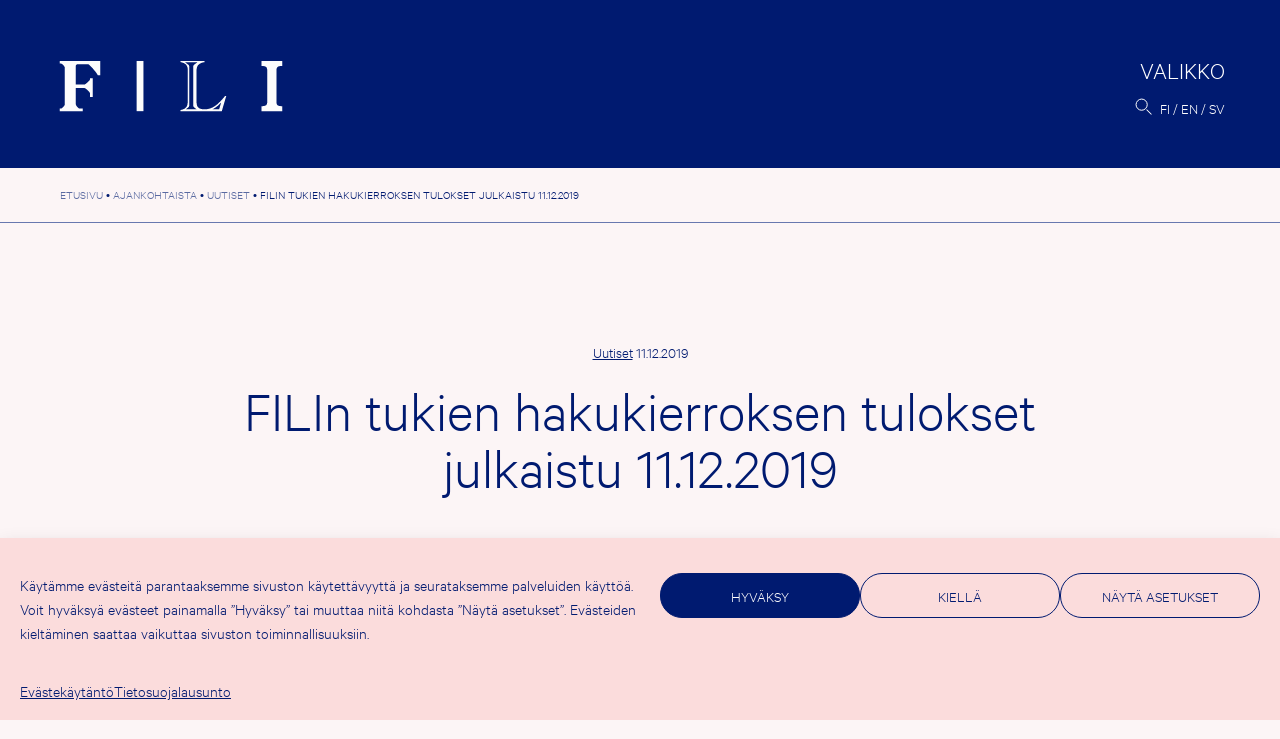

--- FILE ---
content_type: text/html; charset=UTF-8
request_url: https://fili.fi/filin-hakukierroksen-tulokset-julkaistu-11-12-2019-2/
body_size: 13993
content:
<!doctype html><html lang="fi" prefix="og: http://ogp.me/ns# fb: http://ogp.me/ns/fb#"><head><meta charset="UTF-8"><meta name="viewport" content="width=device-width, initial-scale=1"><link rel="profile" href="https://gmpg.org/xfn/11"><title>FILIn tukien hakukierroksen tulokset julkaistu 11.12.2019 &#8211; FILI</title><meta name='robots' content='max-image-preview:large' /><link rel="alternate" href="https://fili.fi/filin-hakukierroksen-tulokset-julkaistu-11-12-2019-2/" hreflang="fi" /><link rel="alternate" href="https://fili.fi/en/results-of-filis-application-round-have-been-published/" hreflang="en" /><link rel="alternate" href="https://fili.fi/sv/resultat-fran-arets-sista-ansokningsomgang-har-publicerats-11-12-2019/" hreflang="sv" /><link rel="alternate" type="application/rss+xml" title="FILI &raquo; syöte" href="https://fili.fi/feed/" /><link rel="alternate" type="application/rss+xml" title="FILI &raquo; kommenttien syöte" href="https://fili.fi/comments/feed/" /><link rel="alternate" title="oEmbed (JSON)" type="application/json+oembed" href="https://fili.fi/wp-json/oembed/1.0/embed?url=https%3A%2F%2Ffili.fi%2Ffilin-hakukierroksen-tulokset-julkaistu-11-12-2019-2%2F" /><link rel="alternate" title="oEmbed (XML)" type="text/xml+oembed" href="https://fili.fi/wp-json/oembed/1.0/embed?url=https%3A%2F%2Ffili.fi%2Ffilin-hakukierroksen-tulokset-julkaistu-11-12-2019-2%2F&#038;format=xml" /><style>.lazyload,
			.lazyloading {
				max-width: 100%;
			}</style><style id='wp-img-auto-sizes-contain-inline-css'>img:is([sizes=auto i],[sizes^="auto," i]){contain-intrinsic-size:3000px 1500px}
/*# sourceURL=wp-img-auto-sizes-contain-inline-css */</style><link rel='stylesheet' id='csvtohtml-css-css' href='https://fili.fi/fili2021b/wp-content/cache/autoptimize/css/autoptimize_single_3b65a8bd24ba8ee9bd513b0d4b7af604.css?ver=1751529755' media='all' /><link rel='stylesheet' id='csvtohtml-templates-css' href='https://fili.fi/fili2021b/wp-content/cache/autoptimize/css/autoptimize_single_1ee383de92dc4dea18ef96c260790e7a.css?ver=1751529755' media='all' /><link rel='stylesheet' id='sbi_styles-css' href='https://fili.fi/fili2021b/wp-content/plugins/instagram-feed-pro/css/sbi-styles.min.css?ver=6.9.0' media='all' /><style id='wp-emoji-styles-inline-css'>img.wp-smiley, img.emoji {
		display: inline !important;
		border: none !important;
		box-shadow: none !important;
		height: 1em !important;
		width: 1em !important;
		margin: 0 0.07em !important;
		vertical-align: -0.1em !important;
		background: none !important;
		padding: 0 !important;
	}
/*# sourceURL=wp-emoji-styles-inline-css */</style><style id='wp-block-library-inline-css'>:root{--wp-block-synced-color:#7a00df;--wp-block-synced-color--rgb:122,0,223;--wp-bound-block-color:var(--wp-block-synced-color);--wp-editor-canvas-background:#ddd;--wp-admin-theme-color:#007cba;--wp-admin-theme-color--rgb:0,124,186;--wp-admin-theme-color-darker-10:#006ba1;--wp-admin-theme-color-darker-10--rgb:0,107,160.5;--wp-admin-theme-color-darker-20:#005a87;--wp-admin-theme-color-darker-20--rgb:0,90,135;--wp-admin-border-width-focus:2px}@media (min-resolution:192dpi){:root{--wp-admin-border-width-focus:1.5px}}.wp-element-button{cursor:pointer}:root .has-very-light-gray-background-color{background-color:#eee}:root .has-very-dark-gray-background-color{background-color:#313131}:root .has-very-light-gray-color{color:#eee}:root .has-very-dark-gray-color{color:#313131}:root .has-vivid-green-cyan-to-vivid-cyan-blue-gradient-background{background:linear-gradient(135deg,#00d084,#0693e3)}:root .has-purple-crush-gradient-background{background:linear-gradient(135deg,#34e2e4,#4721fb 50%,#ab1dfe)}:root .has-hazy-dawn-gradient-background{background:linear-gradient(135deg,#faaca8,#dad0ec)}:root .has-subdued-olive-gradient-background{background:linear-gradient(135deg,#fafae1,#67a671)}:root .has-atomic-cream-gradient-background{background:linear-gradient(135deg,#fdd79a,#004a59)}:root .has-nightshade-gradient-background{background:linear-gradient(135deg,#330968,#31cdcf)}:root .has-midnight-gradient-background{background:linear-gradient(135deg,#020381,#2874fc)}:root{--wp--preset--font-size--normal:16px;--wp--preset--font-size--huge:42px}.has-regular-font-size{font-size:1em}.has-larger-font-size{font-size:2.625em}.has-normal-font-size{font-size:var(--wp--preset--font-size--normal)}.has-huge-font-size{font-size:var(--wp--preset--font-size--huge)}.has-text-align-center{text-align:center}.has-text-align-left{text-align:left}.has-text-align-right{text-align:right}.has-fit-text{white-space:nowrap!important}#end-resizable-editor-section{display:none}.aligncenter{clear:both}.items-justified-left{justify-content:flex-start}.items-justified-center{justify-content:center}.items-justified-right{justify-content:flex-end}.items-justified-space-between{justify-content:space-between}.screen-reader-text{border:0;clip-path:inset(50%);height:1px;margin:-1px;overflow:hidden;padding:0;position:absolute;width:1px;word-wrap:normal!important}.screen-reader-text:focus{background-color:#ddd;clip-path:none;color:#444;display:block;font-size:1em;height:auto;left:5px;line-height:normal;padding:15px 23px 14px;text-decoration:none;top:5px;width:auto;z-index:100000}html :where(.has-border-color){border-style:solid}html :where([style*=border-top-color]){border-top-style:solid}html :where([style*=border-right-color]){border-right-style:solid}html :where([style*=border-bottom-color]){border-bottom-style:solid}html :where([style*=border-left-color]){border-left-style:solid}html :where([style*=border-width]){border-style:solid}html :where([style*=border-top-width]){border-top-style:solid}html :where([style*=border-right-width]){border-right-style:solid}html :where([style*=border-bottom-width]){border-bottom-style:solid}html :where([style*=border-left-width]){border-left-style:solid}html :where(img[class*=wp-image-]){height:auto;max-width:100%}:where(figure){margin:0 0 1em}html :where(.is-position-sticky){--wp-admin--admin-bar--position-offset:var(--wp-admin--admin-bar--height,0px)}@media screen and (max-width:600px){html :where(.is-position-sticky){--wp-admin--admin-bar--position-offset:0px}}

/*# sourceURL=wp-block-library-inline-css */</style><style id='wp-block-paragraph-inline-css'>.is-small-text{font-size:.875em}.is-regular-text{font-size:1em}.is-large-text{font-size:2.25em}.is-larger-text{font-size:3em}.has-drop-cap:not(:focus):first-letter{float:left;font-size:8.4em;font-style:normal;font-weight:100;line-height:.68;margin:.05em .1em 0 0;text-transform:uppercase}body.rtl .has-drop-cap:not(:focus):first-letter{float:none;margin-left:.1em}p.has-drop-cap.has-background{overflow:hidden}:root :where(p.has-background){padding:1.25em 2.375em}:where(p.has-text-color:not(.has-link-color)) a{color:inherit}p.has-text-align-left[style*="writing-mode:vertical-lr"],p.has-text-align-right[style*="writing-mode:vertical-rl"]{rotate:180deg}
/*# sourceURL=https://fili.fi/fili2021b/wp-includes/blocks/paragraph/style.min.css */</style><style id='global-styles-inline-css'>:root{--wp--preset--aspect-ratio--square: 1;--wp--preset--aspect-ratio--4-3: 4/3;--wp--preset--aspect-ratio--3-4: 3/4;--wp--preset--aspect-ratio--3-2: 3/2;--wp--preset--aspect-ratio--2-3: 2/3;--wp--preset--aspect-ratio--16-9: 16/9;--wp--preset--aspect-ratio--9-16: 9/16;--wp--preset--color--black: #000000;--wp--preset--color--cyan-bluish-gray: #abb8c3;--wp--preset--color--white: #ffffff;--wp--preset--color--pale-pink: #f78da7;--wp--preset--color--vivid-red: #cf2e2e;--wp--preset--color--luminous-vivid-orange: #ff6900;--wp--preset--color--luminous-vivid-amber: #fcb900;--wp--preset--color--light-green-cyan: #7bdcb5;--wp--preset--color--vivid-green-cyan: #00d084;--wp--preset--color--pale-cyan-blue: #8ed1fc;--wp--preset--color--vivid-cyan-blue: #0693e3;--wp--preset--color--vivid-purple: #9b51e0;--wp--preset--gradient--vivid-cyan-blue-to-vivid-purple: linear-gradient(135deg,rgb(6,147,227) 0%,rgb(155,81,224) 100%);--wp--preset--gradient--light-green-cyan-to-vivid-green-cyan: linear-gradient(135deg,rgb(122,220,180) 0%,rgb(0,208,130) 100%);--wp--preset--gradient--luminous-vivid-amber-to-luminous-vivid-orange: linear-gradient(135deg,rgb(252,185,0) 0%,rgb(255,105,0) 100%);--wp--preset--gradient--luminous-vivid-orange-to-vivid-red: linear-gradient(135deg,rgb(255,105,0) 0%,rgb(207,46,46) 100%);--wp--preset--gradient--very-light-gray-to-cyan-bluish-gray: linear-gradient(135deg,rgb(238,238,238) 0%,rgb(169,184,195) 100%);--wp--preset--gradient--cool-to-warm-spectrum: linear-gradient(135deg,rgb(74,234,220) 0%,rgb(151,120,209) 20%,rgb(207,42,186) 40%,rgb(238,44,130) 60%,rgb(251,105,98) 80%,rgb(254,248,76) 100%);--wp--preset--gradient--blush-light-purple: linear-gradient(135deg,rgb(255,206,236) 0%,rgb(152,150,240) 100%);--wp--preset--gradient--blush-bordeaux: linear-gradient(135deg,rgb(254,205,165) 0%,rgb(254,45,45) 50%,rgb(107,0,62) 100%);--wp--preset--gradient--luminous-dusk: linear-gradient(135deg,rgb(255,203,112) 0%,rgb(199,81,192) 50%,rgb(65,88,208) 100%);--wp--preset--gradient--pale-ocean: linear-gradient(135deg,rgb(255,245,203) 0%,rgb(182,227,212) 50%,rgb(51,167,181) 100%);--wp--preset--gradient--electric-grass: linear-gradient(135deg,rgb(202,248,128) 0%,rgb(113,206,126) 100%);--wp--preset--gradient--midnight: linear-gradient(135deg,rgb(2,3,129) 0%,rgb(40,116,252) 100%);--wp--preset--font-size--small: 13px;--wp--preset--font-size--medium: 20px;--wp--preset--font-size--large: 36px;--wp--preset--font-size--x-large: 42px;--wp--preset--spacing--20: 0.44rem;--wp--preset--spacing--30: 0.67rem;--wp--preset--spacing--40: 1rem;--wp--preset--spacing--50: 1.5rem;--wp--preset--spacing--60: 2.25rem;--wp--preset--spacing--70: 3.38rem;--wp--preset--spacing--80: 5.06rem;--wp--preset--shadow--natural: 6px 6px 9px rgba(0, 0, 0, 0.2);--wp--preset--shadow--deep: 12px 12px 50px rgba(0, 0, 0, 0.4);--wp--preset--shadow--sharp: 6px 6px 0px rgba(0, 0, 0, 0.2);--wp--preset--shadow--outlined: 6px 6px 0px -3px rgb(255, 255, 255), 6px 6px rgb(0, 0, 0);--wp--preset--shadow--crisp: 6px 6px 0px rgb(0, 0, 0);}:where(.is-layout-flex){gap: 0.5em;}:where(.is-layout-grid){gap: 0.5em;}body .is-layout-flex{display: flex;}.is-layout-flex{flex-wrap: wrap;align-items: center;}.is-layout-flex > :is(*, div){margin: 0;}body .is-layout-grid{display: grid;}.is-layout-grid > :is(*, div){margin: 0;}:where(.wp-block-columns.is-layout-flex){gap: 2em;}:where(.wp-block-columns.is-layout-grid){gap: 2em;}:where(.wp-block-post-template.is-layout-flex){gap: 1.25em;}:where(.wp-block-post-template.is-layout-grid){gap: 1.25em;}.has-black-color{color: var(--wp--preset--color--black) !important;}.has-cyan-bluish-gray-color{color: var(--wp--preset--color--cyan-bluish-gray) !important;}.has-white-color{color: var(--wp--preset--color--white) !important;}.has-pale-pink-color{color: var(--wp--preset--color--pale-pink) !important;}.has-vivid-red-color{color: var(--wp--preset--color--vivid-red) !important;}.has-luminous-vivid-orange-color{color: var(--wp--preset--color--luminous-vivid-orange) !important;}.has-luminous-vivid-amber-color{color: var(--wp--preset--color--luminous-vivid-amber) !important;}.has-light-green-cyan-color{color: var(--wp--preset--color--light-green-cyan) !important;}.has-vivid-green-cyan-color{color: var(--wp--preset--color--vivid-green-cyan) !important;}.has-pale-cyan-blue-color{color: var(--wp--preset--color--pale-cyan-blue) !important;}.has-vivid-cyan-blue-color{color: var(--wp--preset--color--vivid-cyan-blue) !important;}.has-vivid-purple-color{color: var(--wp--preset--color--vivid-purple) !important;}.has-black-background-color{background-color: var(--wp--preset--color--black) !important;}.has-cyan-bluish-gray-background-color{background-color: var(--wp--preset--color--cyan-bluish-gray) !important;}.has-white-background-color{background-color: var(--wp--preset--color--white) !important;}.has-pale-pink-background-color{background-color: var(--wp--preset--color--pale-pink) !important;}.has-vivid-red-background-color{background-color: var(--wp--preset--color--vivid-red) !important;}.has-luminous-vivid-orange-background-color{background-color: var(--wp--preset--color--luminous-vivid-orange) !important;}.has-luminous-vivid-amber-background-color{background-color: var(--wp--preset--color--luminous-vivid-amber) !important;}.has-light-green-cyan-background-color{background-color: var(--wp--preset--color--light-green-cyan) !important;}.has-vivid-green-cyan-background-color{background-color: var(--wp--preset--color--vivid-green-cyan) !important;}.has-pale-cyan-blue-background-color{background-color: var(--wp--preset--color--pale-cyan-blue) !important;}.has-vivid-cyan-blue-background-color{background-color: var(--wp--preset--color--vivid-cyan-blue) !important;}.has-vivid-purple-background-color{background-color: var(--wp--preset--color--vivid-purple) !important;}.has-black-border-color{border-color: var(--wp--preset--color--black) !important;}.has-cyan-bluish-gray-border-color{border-color: var(--wp--preset--color--cyan-bluish-gray) !important;}.has-white-border-color{border-color: var(--wp--preset--color--white) !important;}.has-pale-pink-border-color{border-color: var(--wp--preset--color--pale-pink) !important;}.has-vivid-red-border-color{border-color: var(--wp--preset--color--vivid-red) !important;}.has-luminous-vivid-orange-border-color{border-color: var(--wp--preset--color--luminous-vivid-orange) !important;}.has-luminous-vivid-amber-border-color{border-color: var(--wp--preset--color--luminous-vivid-amber) !important;}.has-light-green-cyan-border-color{border-color: var(--wp--preset--color--light-green-cyan) !important;}.has-vivid-green-cyan-border-color{border-color: var(--wp--preset--color--vivid-green-cyan) !important;}.has-pale-cyan-blue-border-color{border-color: var(--wp--preset--color--pale-cyan-blue) !important;}.has-vivid-cyan-blue-border-color{border-color: var(--wp--preset--color--vivid-cyan-blue) !important;}.has-vivid-purple-border-color{border-color: var(--wp--preset--color--vivid-purple) !important;}.has-vivid-cyan-blue-to-vivid-purple-gradient-background{background: var(--wp--preset--gradient--vivid-cyan-blue-to-vivid-purple) !important;}.has-light-green-cyan-to-vivid-green-cyan-gradient-background{background: var(--wp--preset--gradient--light-green-cyan-to-vivid-green-cyan) !important;}.has-luminous-vivid-amber-to-luminous-vivid-orange-gradient-background{background: var(--wp--preset--gradient--luminous-vivid-amber-to-luminous-vivid-orange) !important;}.has-luminous-vivid-orange-to-vivid-red-gradient-background{background: var(--wp--preset--gradient--luminous-vivid-orange-to-vivid-red) !important;}.has-very-light-gray-to-cyan-bluish-gray-gradient-background{background: var(--wp--preset--gradient--very-light-gray-to-cyan-bluish-gray) !important;}.has-cool-to-warm-spectrum-gradient-background{background: var(--wp--preset--gradient--cool-to-warm-spectrum) !important;}.has-blush-light-purple-gradient-background{background: var(--wp--preset--gradient--blush-light-purple) !important;}.has-blush-bordeaux-gradient-background{background: var(--wp--preset--gradient--blush-bordeaux) !important;}.has-luminous-dusk-gradient-background{background: var(--wp--preset--gradient--luminous-dusk) !important;}.has-pale-ocean-gradient-background{background: var(--wp--preset--gradient--pale-ocean) !important;}.has-electric-grass-gradient-background{background: var(--wp--preset--gradient--electric-grass) !important;}.has-midnight-gradient-background{background: var(--wp--preset--gradient--midnight) !important;}.has-small-font-size{font-size: var(--wp--preset--font-size--small) !important;}.has-medium-font-size{font-size: var(--wp--preset--font-size--medium) !important;}.has-large-font-size{font-size: var(--wp--preset--font-size--large) !important;}.has-x-large-font-size{font-size: var(--wp--preset--font-size--x-large) !important;}
/*# sourceURL=global-styles-inline-css */</style><style id='classic-theme-styles-inline-css'>/*! This file is auto-generated */
.wp-block-button__link{color:#fff;background-color:#32373c;border-radius:9999px;box-shadow:none;text-decoration:none;padding:calc(.667em + 2px) calc(1.333em + 2px);font-size:1.125em}.wp-block-file__button{background:#32373c;color:#fff;text-decoration:none}
/*# sourceURL=/wp-includes/css/classic-themes.min.css */</style><link rel='stylesheet' id='contact-form-7-css' href='https://fili.fi/fili2021b/wp-content/cache/autoptimize/css/autoptimize_single_64ac31699f5326cb3c76122498b76f66.css?ver=6.1.4' media='all' /><link rel='stylesheet' id='cmplz-general-css' href='https://fili.fi/fili2021b/wp-content/plugins/complianz-gdpr/assets/css/cookieblocker.min.css?ver=1767774405' media='all' /><link rel='stylesheet' id='eeb-css-frontend-css' href='https://fili.fi/fili2021b/wp-content/cache/autoptimize/css/autoptimize_single_54d4eedc552c499c4a8d6b89c23d3df1.css?ver=54d4eedc552c499c4a8d6b89c23d3df1' media='all' /><link rel='stylesheet' id='fili-style-css' href='https://fili.fi/fili2021b/wp-content/cache/autoptimize/css/autoptimize_single_b401a9d645fbb77d61cdbf4d7242ef5d.css?ver=1.40' media='all' /> <script src="https://fili.fi/fili2021b/wp-includes/js/jquery/jquery.min.js?ver=3.7.1" id="jquery-core-js"></script> <link rel="https://api.w.org/" href="https://fili.fi/wp-json/" /><link rel="alternate" title="JSON" type="application/json" href="https://fili.fi/wp-json/wp/v2/posts/25519" /><link rel="EditURI" type="application/rsd+xml" title="RSD" href="https://fili.fi/fili2021b/xmlrpc.php?rsd" /><link rel="canonical" href="https://fili.fi/filin-hakukierroksen-tulokset-julkaistu-11-12-2019-2/" /><link rel='shortlink' href='https://fili.fi/?p=25519' /><style>.cmplz-hidden {
					display: none !important;
				}</style> <script>document.documentElement.className = document.documentElement.className.replace('no-js', 'js');</script> <style>.no-js img.lazyload {
				display: none;
			}

			figure.wp-block-image img.lazyloading {
				min-width: 150px;
			}

			.lazyload,
			.lazyloading {
				--smush-placeholder-width: 100px;
				--smush-placeholder-aspect-ratio: 1/1;
				width: var(--smush-image-width, var(--smush-placeholder-width)) !important;
				aspect-ratio: var(--smush-image-aspect-ratio, var(--smush-placeholder-aspect-ratio)) !important;
			}

						.lazyload, .lazyloading {
				opacity: 0;
			}

			.lazyloaded {
				opacity: 1;
				transition: opacity 400ms;
				transition-delay: 0ms;
			}</style><link rel="icon" href="https://fili.fi/fili2021b/wp-content/uploads/2021/11/cropped-favicon-32x32.png" sizes="32x32" /><link rel="icon" href="https://fili.fi/fili2021b/wp-content/uploads/2021/11/cropped-favicon-192x192.png" sizes="192x192" /><link rel="apple-touch-icon" href="https://fili.fi/fili2021b/wp-content/uploads/2021/11/cropped-favicon-180x180.png" /><meta name="msapplication-TileImage" content="https://fili.fi/fili2021b/wp-content/uploads/2021/11/cropped-favicon-270x270.png" /><meta property="og:locale" content="fi_FI"/><meta property="og:site_name" content="FILI"/><meta property="og:title" content="FILIn tukien hakukierroksen tulokset julkaistu 11.12.2019"/><meta property="og:url" content="https://fili.fi/filin-hakukierroksen-tulokset-julkaistu-11-12-2019-2/"/><meta property="og:type" content="article"/><meta property="og:description" content="FILIn neuvottelukunta on päättänyt kokouksessaan 10.12.2019 vuoden viimeisen hakukierroksen tuista: tukipäätökset  Seuraava hakukierros alkaa 1.1.2020 ja päättyy 1.2.2020."/><meta property="og:image" content="https://fili.fi/fili2021b/wp-content/uploads/2022/01/filifb.jpg"/><meta property="og:image:url" content="https://fili.fi/fili2021b/wp-content/uploads/2022/01/filifb.jpg"/><meta property="og:image:secure_url" content="https://fili.fi/fili2021b/wp-content/uploads/2022/01/filifb.jpg"/><meta property="article:published_time" content="2019-12-11T15:07:07+02:00"/><meta property="article:modified_time" content="2021-09-27T09:43:01+03:00" /><meta property="og:updated_time" content="2021-09-27T09:43:01+03:00" /><meta property="article:section" content="Uutiset"/><meta property="article:publisher" content="https://www.facebook.com/FinnishLiteratureExchange"/><meta name="twitter:title" content="FILIn tukien hakukierroksen tulokset julkaistu 11.12.2019"/><meta name="twitter:url" content="https://fili.fi/filin-hakukierroksen-tulokset-julkaistu-11-12-2019-2/"/><meta name="twitter:description" content="FILIn neuvottelukunta on päättänyt kokouksessaan 10.12.2019 vuoden viimeisen hakukierroksen tuista: tukipäätökset  Seuraava hakukierros alkaa 1.1.2020 ja päättyy 1.2.2020."/><meta name="twitter:image" content="https://fili.fi/fili2021b/wp-content/uploads/2022/01/filifb.jpg"/><meta name="twitter:card" content="summary_large_image"/><meta name="twitter:site" content="@FinnishLit"/><link rel="canonical" href="https://fili.fi/filin-hakukierroksen-tulokset-julkaistu-11-12-2019-2/"/><meta name="description" content="FILIn neuvottelukunta on päättänyt kokouksessaan 10.12.2019 vuoden viimeisen hakukierroksen tuista: tukipäätökset  Seuraava hakukierros alkaa 1.1.2020 ja päättyy 1.2.2020."/><meta name="publisher" content="FILI"/></head><body data-cmplz=1 class="wp-singular post-template-default single single-post postid-25519 single-format-standard wp-theme-fili2021 no-sidebar"><div id="page" class="site"> <a class="skip-link screen-reader-text" href="#primary">Hyppää sisältöön</a><header id="masthead" class="site-header"><div class="site-logo"><p class="site-title"><a href="https://fili.fi/" rel="home"><img data-src="https://fili.fi/fili2021b/wp-content/themes/fili2021/img/logo-header.svg" alt="FILI" src="[data-uri]" class="lazyload"></a></p></div><div class="header-actions"><nav id="site-navigation" class="main-navigation"> <button class="menu-toggle" aria-controls="primary-menu" aria-expanded="false"><span>Valikko</span></button><div class="menu-wrapper"><div class="menu-paavalikko-container"><ul id="primary-menu" class="menu"><li id="menu-item-31717" class="menu-item menu-item-type-post_type menu-item-object-page current_page_parent menu-item-has-children menu-item-31717"><a href="https://fili.fi/ajankohtaista/">Ajankohtaista</a><ul class="sub-menu"><li id="menu-item-31664" class="menu-item menu-item-type-taxonomy menu-item-object-category current-post-ancestor current-menu-parent current-post-parent menu-item-31664"><a href="https://fili.fi/category/uutiset/">Uutiset</a></li><li id="menu-item-31742" class="menu-item menu-item-type-taxonomy menu-item-object-category menu-item-31742"><a href="https://fili.fi/category/artikkelit/">Artikkelit</a></li><li id="menu-item-31744" class="menu-item menu-item-type-taxonomy menu-item-object-category menu-item-31744"><a href="https://fili.fi/category/tapahtumat/">Tapahtumat</a></li><li id="menu-item-31745" class="menu-item menu-item-type-taxonomy menu-item-object-category menu-item-31745"><a href="https://fili.fi/category/tiedotteet/">Tiedotteet</a></li><li id="menu-item-31743" class="menu-item menu-item-type-taxonomy menu-item-object-category menu-item-31743"><a href="https://fili.fi/category/myydyt-oikeudet/">Myydyt oikeudet</a></li><li id="menu-item-31729" class="menu-item menu-item-type-post_type menu-item-object-page menu-item-31729"><a href="https://fili.fi/filin-uutiskirje/">FILIn uutiskirje</a></li></ul></li><li id="menu-item-31705" class="menu-item menu-item-type-post_type menu-item-object-page menu-item-has-children menu-item-31705"><a href="https://fili.fi/tuet/">Tuet</a><ul class="sub-menu"><li id="menu-item-37591" class="menu-item menu-item-type-post_type menu-item-object-page menu-item-37591"><a href="https://fili.fi/tuet/tukimuodot/">Hakuohjeet</a></li><li id="menu-item-38603" class="menu-item menu-item-type-custom menu-item-object-custom menu-item-38603"><a href="https://fili.apurahat.net/">Hae tästä</a></li><li id="menu-item-31730" class="menu-item menu-item-type-post_type menu-item-object-page menu-item-31730"><a href="https://fili.fi/tuet/tuen-saajalle/">Tuen saatuasi</a></li><li id="menu-item-31731" class="menu-item menu-item-type-post_type menu-item-object-page menu-item-31731"><a href="https://fili.fi/tuet/arviointi-ja-paatokset/">Miten tuesta päätetään</a></li><li id="menu-item-31706" class="menu-item menu-item-type-post_type menu-item-object-page menu-item-31706"><a href="https://fili.fi/tuet/myonnetyt-tuet/">Myönnetyt tuet</a></li><li id="menu-item-31748" class="menu-item menu-item-type-post_type menu-item-object-page menu-item-31748"><a href="https://fili.fi/tuet/tilastot/">Tilastot</a></li></ul></li><li id="menu-item-31707" class="menu-item menu-item-type-post_type menu-item-object-page menu-item-has-children menu-item-31707"><a href="https://fili.fi/kustantajille/">Kustantajille <br>ja agenteille</a><ul class="sub-menu"><li id="menu-item-31708" class="menu-item menu-item-type-post_type menu-item-object-page menu-item-31708"><a href="https://fili.fi/kustantajille/suomalaiset-kustantajat/">Suomalaisille</a></li><li id="menu-item-31709" class="menu-item menu-item-type-post_type menu-item-object-page menu-item-31709"><a href="https://fili.fi/kustantajille/ulkomaiset-kustantajat/">Ulkomaisille</a></li></ul></li><li id="menu-item-31710" class="menu-item menu-item-type-post_type menu-item-object-page menu-item-has-children menu-item-31710"><a href="https://fili.fi/kaantajille/">Kääntäjille</a><ul class="sub-menu"><li id="menu-item-33831" class="menu-item menu-item-type-post_type menu-item-object-page menu-item-33831"><a href="https://fili.fi/kaantajille/kaantopiiri/">Kääntöpiiri</a></li><li id="menu-item-31712" class="menu-item menu-item-type-post_type menu-item-object-page menu-item-31712"><a href="https://fili.fi/kaantajille/kaantajaresidenssi/">Kääntäjä­residenssi</a></li><li id="menu-item-31711" class="menu-item menu-item-type-post_type menu-item-object-page menu-item-31711"><a href="https://fili.fi/kaantajille/koulutus-ja-seminaarit/">Koulutus ja mentorointi</a></li><li id="menu-item-31713" class="menu-item menu-item-type-post_type menu-item-object-page menu-item-31713"><a href="https://fili.fi/kaantajille/valtion-ulkomainen-kaantajapalkinto/">Valtion ulkomainen <br>kääntäjäpalkinto </a></li><li id="menu-item-31714" class="menu-item menu-item-type-post_type menu-item-object-page menu-item-31714"><a href="https://fili.fi/kaantajille/100-kaantajaa/">100 kääntäjää</a></li></ul></li><li id="menu-item-31724" class="menu-item menu-item-type-post_type menu-item-object-page menu-item-has-children menu-item-31724"><a href="https://fili.fi/kirjallisuusvienti/">Kirjallisuusvienti</a><ul class="sub-menu"><li id="menu-item-34374" class="menu-item menu-item-type-custom menu-item-object-custom menu-item-34374"><a href="http://dbgw.finlit.fi/kaannokset/index.php?lang=FIN">Käännöstietokanta</a></li><li id="menu-item-31725" class="menu-item menu-item-type-post_type menu-item-object-page menu-item-31725"><a href="https://fili.fi/kirjallisuusvienti/tilastot/">Käännöstilastot</a></li><li id="menu-item-31751" class="menu-item menu-item-type-post_type menu-item-object-page menu-item-31751"><a href="https://fili.fi/kirjallisuusvienti/selvitykset/">Kirjallisuusvienti­selvitykset</a></li><li id="menu-item-43856" class="menu-item menu-item-type-post_type menu-item-object-page menu-item-43856"><a href="https://fili.fi/kirjallisuusvienti/kirjallisuusvienti-lukuina/">Kirjallisuusvienti lukuina</a></li><li id="menu-item-41201" class="menu-item menu-item-type-custom menu-item-object-custom menu-item-41201"><a href="http://www.vientipolku.fi/">Vientipolku</a></li></ul></li><li id="menu-item-31715" class="menu-item menu-item-type-post_type menu-item-object-page menu-item-has-children menu-item-31715"><a href="https://fili.fi/mika-fili/">FILIstä</a><ul class="sub-menu"><li id="menu-item-31727" class="menu-item menu-item-type-post_type menu-item-object-page menu-item-31727"><a href="https://fili.fi/mika-fili/yhteystiedot/">Yhteys­tiedot</a></li><li id="menu-item-31728" class="menu-item menu-item-type-post_type menu-item-object-page menu-item-31728"><a href="https://fili.fi/mika-fili/publications/">Julkaisut</a></li><li id="menu-item-34710" class="menu-item menu-item-type-post_type menu-item-object-page menu-item-34710"><a href="https://fili.fi/mika-fili/videot/">FILIn videot</a></li><li id="menu-item-42166" class="menu-item menu-item-type-post_type menu-item-object-page menu-item-42166"><a href="https://fili.fi/mika-fili/fili-podcast/">FILI Podcast</a></li><li id="menu-item-31723" class="menu-item menu-item-type-post_type menu-item-object-page menu-item-31723"><a href="https://fili.fi/mika-fili/medialle/">Medialle</a></li><li id="menu-item-31716" class="menu-item menu-item-type-post_type menu-item-object-page menu-item-31716"><a href="https://fili.fi/mika-fili/filin-logo/">Logopankki</a></li></ul></li></ul></div><div class="extras"><div class="menu-some-container"><ul id="menu-some" class="menu"><li id="menu-item-355" class="menu-item menu-item-type-custom menu-item-object-custom menu-item-355"><a href="https://www.facebook.com/FinnishLiteratureExchange">Facebook</a></li><li id="menu-item-31659" class="menu-item menu-item-type-custom menu-item-object-custom menu-item-31659"><a href="https://twitter.com/FinnishLit">Twitter</a></li><li id="menu-item-31660" class="menu-item menu-item-type-custom menu-item-object-custom menu-item-31660"><a href="https://www.instagram.com/filifinnishliterature/">Instagram</a></li><li id="menu-item-356" class="menu-item menu-item-type-custom menu-item-object-custom menu-item-356"><a href="http://www.youtube.com/user/FILI2014">YouTube</a></li></ul></div><div class="site-address"><div class="textwidget"><p>FILI, Hallituskatu 2 B<br /> 00170 Helsinki<br /> <a href="javascript:;" data-enc-email="svyv[at]svayvg.sv" class="mailto-link" data-wpel-link="ignore"><span id="eeb-644423-335519"></span><script type="text/javascript">(function() {var ml="ft0%l4ni.",mi="0747352076471807",o="";for(var j=0,l=mi.length;j<l;j++) {o+=ml.charAt(mi.charCodeAt(j)-48);}document.getElementById("eeb-644423-335519").innerHTML = decodeURIComponent(o);}());</script><noscript>*protected email*</noscript></a></p></div></div></div></div></nav><div class="search-lang"> <button id="searchbutton" class="site-search"><img data-src="https://fili.fi/fili2021b/wp-content/themes/fili2021/img/search.svg" alt="Haku"  src="[data-uri]" class="lazyload"></button><div id="modalsearch" class="modal-overlay"><div class="closebutton"><span class="screen-reader-text">Sulje</span></div><div class="modal-body"><form role="search" method="get" class="search-form" action="https://fili.fi/"> <label> <span class="screen-reader-text">Hae hakusanalla:</span> <input type="search" class="search-field"
 placeholder="Etsi…"
 value="" name="s"
 title="Hae hakusanalla:" /> </label> <button type="submit" class="search-submit"><img data-src="https://fili.fi/fili2021b/wp-content/themes/fili2021/img/search-big.svg" alt="Haku"  src="[data-uri]" class="lazyload"></button></form></div></div><ul class="site-languages"><li class="lang-item lang-item-149 lang-item-fi current-lang lang-item-first"><a lang="fi" hreflang="fi" href="https://fili.fi/filin-hakukierroksen-tulokset-julkaistu-11-12-2019-2/" aria-current="true">fi</a></li><li class="lang-item lang-item-146 lang-item-en"><a lang="en-GB" hreflang="en-GB" href="https://fili.fi/en/results-of-filis-application-round-have-been-published/">en</a></li><li class="lang-item lang-item-151 lang-item-sv"><a lang="sv-SE" hreflang="sv-SE" href="https://fili.fi/sv/resultat-fran-arets-sista-ansokningsomgang-har-publicerats-11-12-2019/">sv</a></li></ul></div></div></header><main id="primary" class="site-main"><div class="breadcrumbs" typeof="BreadcrumbList" vocab="https://schema.org/"> <span property="itemListElement" typeof="ListItem"><a property="item" typeof="WebPage" href="https://fili.fi/" class="home"><span property="name">Etusivu</span></a><meta property="position" content="1"></span>&nbsp;&bull;&nbsp;<span property="itemListElement" typeof="ListItem"><a property="item" typeof="WebPage" href="https://fili.fi/ajankohtaista/" class="post-root post post-post" ><span property="name">Ajankohtaista</span></a><meta property="position" content="2"></span>&nbsp;&bull;&nbsp;<span property="itemListElement" typeof="ListItem"><a property="item" typeof="WebPage" href="https://fili.fi/category/uutiset/" class="taxonomy category"><span property="name">Uutiset</span></a><meta property="position" content="3"></span>&nbsp;&bull;&nbsp;<span property="itemListElement" typeof="ListItem"><span property="name" class="post post-post current-item">FILIn tukien hakukierroksen tulokset julkaistu 11.12.2019</span><meta property="url" content="https://fili.fi/filin-hakukierroksen-tulokset-julkaistu-11-12-2019-2/"><meta property="position" content="4"></span></div><div class="content-wrapper"><article id="post-25519"><header class="entry-header"><div class="entry-meta"> <span class="cat-links"><a href="https://fili.fi/category/uutiset/" rel="category tag">Uutiset</a></span> <span class="posted-on"><time class="entry-date published" datetime="2019-12-11T15:07:07+02:00">11.12.2019</time><time class="updated" datetime="2021-09-27T09:43:01+03:00">27.9.2021</time></span></div><h1 class="entry-title">FILIn tukien hakukierroksen tulokset julkaistu 11.12.2019</h1></header><div class="entry-content center"><p>FILIn neuvottelukunta on päättänyt kokouksessaan 10.12.2019 vuoden viimeisen hakukierroksen tuista: <a href="https://fili.fi/fili2021b/tuet/myonnetyt-tuet/" target="_blank" rel="noopener noreferrer">tukipäätökset</a></p><p>Seuraava hakukierros alkaa 1.1.2020 ja päättyy 1.2.2020.</p><footer class="entry-meta"> <span class="tags-links">Avainsanat: <a href="https://fili.fi/tag/hakukierros/" rel="tag">hakukierros</a>, <a href="https://fili.fi/tag/tuet/" rel="tag">tuet</a>, <a href="https://fili.fi/tag/tukipaatokset/" rel="tag">tukipäätökset</a></span></footer></div></article></div><aside><section class="news widget light_red"><div class="content-wrapper"><h2 class="caps-title">Lisää uutisia</h2><div class="page-content"><div class="news-columns"><div id="post-43991" class="post-43991 post type-post status-publish format-standard hentry category-myydyt-oikeudet"><div><div class="entry-meta"> <span class="cat-links"><a href="https://fili.fi/category/myydyt-oikeudet/" rel="category tag">Myydyt oikeudet</a></span> <span class="posted-on"><time class="entry-date published" datetime="2026-01-23T15:00:00+02:00">23.1.2026</time><time class="updated" datetime="2026-01-26T16:32:08+02:00">26.1.2026</time></span></div><h3 class="news-title">An amazing start for this new year!</h3><p>Last weeks from the 1st to the 23rd of January, many foreign rights to Finnish and Finland-Swedish books have been [&#8230;]</p> <a href="https://fili.fi/an-amazing-start-for-this-new-year/" class="lala-button">Lue lisää <span class="screen-reader-text">aiheesta An amazing start for this new year!</span></a></div></div><div id="post-43984" class="post-43984 post type-post status-publish format-standard has-post-thumbnail hentry category-uutiset"><div><div class="entry-meta"> <span class="cat-links"><a href="https://fili.fi/category/uutiset/" rel="category tag">Uutiset</a></span> <span class="posted-on"><time class="entry-date published" datetime="2026-01-15T10:15:00+02:00">15.1.2026</time><time class="updated" datetime="2026-01-19T10:51:21+02:00">19.1.2026</time></span></div><h3 class="news-title">FILIn mentorointiohjelma 2026 käynnistyy maaliskuussa, haku alkaa 19.1.</h3><p>Haku FILIn tämän vuoden kääntäjien mentorointiohjelmaan alkaa maanantaina 19.1. ja päättyy maanantaina 9.2.2026 klo 16.00 (Suomen aikaa).</p><p>Etäyhteydellä Zoomilla toteutettava mentorointiohjelma [&#8230;]</p> <a href="https://fili.fi/filin-mentorointiohjelma-2026-kaynnistyy-maaliskuussa-haku-alkaa-19-1/" class="lala-button">Lue lisää <span class="screen-reader-text">aiheesta FILIn mentorointiohjelma 2026 käynnistyy maaliskuussa, haku alkaa 19.1.</span></a></div></div></div> <a href="https://fili.fi/ajankohtaista/" class="lala-button negative">Arkisto</a></div></div></section></aside></main><footer id="colophon" class="site-footer"><div class="site-info"><div class="footer-logo"> <a href="https://fili.fi/" rel="home"><img data-src="https://fili.fi/fili2021b/wp-content/themes/fili2021/img/logo-footer.svg" alt="FILI" src="[data-uri]" class="lazyload"></a></div><div class="footer-links-wrapper"><div class="sitemap"><div class="menu-paavalikko-container"><ul id="sitemap" class="menu"><li class="menu-item menu-item-type-post_type menu-item-object-page current_page_parent menu-item-has-children menu-item-31717"><a href="https://fili.fi/ajankohtaista/">Ajankohtaista</a><ul class="sub-menu"><li class="menu-item menu-item-type-taxonomy menu-item-object-category current-post-ancestor current-menu-parent current-post-parent menu-item-31664"><a href="https://fili.fi/category/uutiset/">Uutiset</a></li><li class="menu-item menu-item-type-taxonomy menu-item-object-category menu-item-31742"><a href="https://fili.fi/category/artikkelit/">Artikkelit</a></li><li class="menu-item menu-item-type-taxonomy menu-item-object-category menu-item-31744"><a href="https://fili.fi/category/tapahtumat/">Tapahtumat</a></li><li class="menu-item menu-item-type-taxonomy menu-item-object-category menu-item-31745"><a href="https://fili.fi/category/tiedotteet/">Tiedotteet</a></li><li class="menu-item menu-item-type-taxonomy menu-item-object-category menu-item-31743"><a href="https://fili.fi/category/myydyt-oikeudet/">Myydyt oikeudet</a></li><li class="menu-item menu-item-type-post_type menu-item-object-page menu-item-31729"><a href="https://fili.fi/filin-uutiskirje/">FILIn uutiskirje</a></li></ul></li><li class="menu-item menu-item-type-post_type menu-item-object-page menu-item-has-children menu-item-31705"><a href="https://fili.fi/tuet/">Tuet</a><ul class="sub-menu"><li class="menu-item menu-item-type-post_type menu-item-object-page menu-item-37591"><a href="https://fili.fi/tuet/tukimuodot/">Hakuohjeet</a></li><li class="menu-item menu-item-type-custom menu-item-object-custom menu-item-38603"><a href="https://fili.apurahat.net/">Hae tästä</a></li><li class="menu-item menu-item-type-post_type menu-item-object-page menu-item-31730"><a href="https://fili.fi/tuet/tuen-saajalle/">Tuen saatuasi</a></li><li class="menu-item menu-item-type-post_type menu-item-object-page menu-item-31731"><a href="https://fili.fi/tuet/arviointi-ja-paatokset/">Miten tuesta päätetään</a></li><li class="menu-item menu-item-type-post_type menu-item-object-page menu-item-31706"><a href="https://fili.fi/tuet/myonnetyt-tuet/">Myönnetyt tuet</a></li><li class="menu-item menu-item-type-post_type menu-item-object-page menu-item-31748"><a href="https://fili.fi/tuet/tilastot/">Tilastot</a></li></ul></li><li class="menu-item menu-item-type-post_type menu-item-object-page menu-item-has-children menu-item-31707"><a href="https://fili.fi/kustantajille/">Kustantajille <br>ja agenteille</a><ul class="sub-menu"><li class="menu-item menu-item-type-post_type menu-item-object-page menu-item-31708"><a href="https://fili.fi/kustantajille/suomalaiset-kustantajat/">Suomalaisille</a></li><li class="menu-item menu-item-type-post_type menu-item-object-page menu-item-31709"><a href="https://fili.fi/kustantajille/ulkomaiset-kustantajat/">Ulkomaisille</a></li></ul></li><li class="menu-item menu-item-type-post_type menu-item-object-page menu-item-has-children menu-item-31710"><a href="https://fili.fi/kaantajille/">Kääntäjille</a><ul class="sub-menu"><li class="menu-item menu-item-type-post_type menu-item-object-page menu-item-33831"><a href="https://fili.fi/kaantajille/kaantopiiri/">Kääntöpiiri</a></li><li class="menu-item menu-item-type-post_type menu-item-object-page menu-item-31712"><a href="https://fili.fi/kaantajille/kaantajaresidenssi/">Kääntäjä­residenssi</a></li><li class="menu-item menu-item-type-post_type menu-item-object-page menu-item-31711"><a href="https://fili.fi/kaantajille/koulutus-ja-seminaarit/">Koulutus ja mentorointi</a></li><li class="menu-item menu-item-type-post_type menu-item-object-page menu-item-31713"><a href="https://fili.fi/kaantajille/valtion-ulkomainen-kaantajapalkinto/">Valtion ulkomainen <br>kääntäjäpalkinto </a></li><li class="menu-item menu-item-type-post_type menu-item-object-page menu-item-31714"><a href="https://fili.fi/kaantajille/100-kaantajaa/">100 kääntäjää</a></li></ul></li><li class="menu-item menu-item-type-post_type menu-item-object-page menu-item-has-children menu-item-31724"><a href="https://fili.fi/kirjallisuusvienti/">Kirjallisuusvienti</a><ul class="sub-menu"><li class="menu-item menu-item-type-custom menu-item-object-custom menu-item-34374"><a href="http://dbgw.finlit.fi/kaannokset/index.php?lang=FIN">Käännöstietokanta</a></li><li class="menu-item menu-item-type-post_type menu-item-object-page menu-item-31725"><a href="https://fili.fi/kirjallisuusvienti/tilastot/">Käännöstilastot</a></li><li class="menu-item menu-item-type-post_type menu-item-object-page menu-item-31751"><a href="https://fili.fi/kirjallisuusvienti/selvitykset/">Kirjallisuusvienti­selvitykset</a></li><li class="menu-item menu-item-type-post_type menu-item-object-page menu-item-43856"><a href="https://fili.fi/kirjallisuusvienti/kirjallisuusvienti-lukuina/">Kirjallisuusvienti lukuina</a></li><li class="menu-item menu-item-type-custom menu-item-object-custom menu-item-41201"><a href="http://www.vientipolku.fi/">Vientipolku</a></li></ul></li><li class="menu-item menu-item-type-post_type menu-item-object-page menu-item-has-children menu-item-31715"><a href="https://fili.fi/mika-fili/">FILIstä</a><ul class="sub-menu"><li class="menu-item menu-item-type-post_type menu-item-object-page menu-item-31727"><a href="https://fili.fi/mika-fili/yhteystiedot/">Yhteys­tiedot</a></li><li class="menu-item menu-item-type-post_type menu-item-object-page menu-item-31728"><a href="https://fili.fi/mika-fili/publications/">Julkaisut</a></li><li class="menu-item menu-item-type-post_type menu-item-object-page menu-item-34710"><a href="https://fili.fi/mika-fili/videot/">FILIn videot</a></li><li class="menu-item menu-item-type-post_type menu-item-object-page menu-item-42166"><a href="https://fili.fi/mika-fili/fili-podcast/">FILI Podcast</a></li><li class="menu-item menu-item-type-post_type menu-item-object-page menu-item-31723"><a href="https://fili.fi/mika-fili/medialle/">Medialle</a></li><li class="menu-item menu-item-type-post_type menu-item-object-page menu-item-31716"><a href="https://fili.fi/mika-fili/filin-logo/">Logopankki</a></li></ul></li></ul></div></div><div class="footer-address"><div class="site-address"><div class="textwidget"><p>FILI, Hallituskatu 2 B<br /> 00170 Helsinki<br /> <a href="javascript:;" data-enc-email="svyv[at]svayvg.sv" class="mailto-link" data-wpel-link="ignore"><span id="eeb-421957-582922"></span><script type="text/javascript">(function() {var ml="l.t4ni%f0",mi="7505638754052175",o="";for(var j=0,l=mi.length;j<l;j++) {o+=ml.charAt(mi.charCodeAt(j)-48);}document.getElementById("eeb-421957-582922").innerHTML = decodeURIComponent(o);}());</script><noscript>*protected email*</noscript></a></p></div></div><div class="menu-selosteet-container"><ul id="statements" class="menu"><li id="menu-item-31671" class="menu-item menu-item-type-post_type menu-item-object-page menu-item-31671"><a href="https://fili.fi/saavutettavuuseloste/">Saavutetta­vuusseloste</a></li><li id="menu-item-33678" class="menu-item menu-item-type-custom menu-item-object-custom menu-item-33678"><a href="https://www.finlit.fi/tietosuojaseloste/">Tietosuojaseloste</a></li><li id="menu-item-43299" class="menu-item menu-item-type-post_type menu-item-object-page menu-item-43299"><a href="https://fili.fi/evastekaytanto/">Eväste&shy;käytäntö</a></li></ul></div></div><div class="footer-social"><nav class="social"><ul><li class="menu-item menu-item-type-custom menu-item-object-custom menu-item-355"><a href="https://www.facebook.com/FinnishLiteratureExchange"><span class="screen-reader-text">Facebook</span></a></li><li class="menu-item menu-item-type-custom menu-item-object-custom menu-item-31659"><a href="https://twitter.com/FinnishLit"><span class="screen-reader-text">Twitter</span></a></li><li class="menu-item menu-item-type-custom menu-item-object-custom menu-item-31660"><a href="https://www.instagram.com/filifinnishliterature/"><span class="screen-reader-text">Instagram</span></a></li><li class="menu-item menu-item-type-custom menu-item-object-custom menu-item-356"><a href="http://www.youtube.com/user/FILI2014"><span class="screen-reader-text">YouTube</span></a></li></ul></nav><div class="sks"><a href="https://www.finlit.fi"><img data-src="https://fili.fi/fili2021b/wp-content/themes/fili2021/img/sks.svg" alt="Suomalaisen Kirjallisuuden Seura" src="[data-uri]" class="lazyload"></a></div></div></div></div></footer></div> <script type="speculationrules">{"prefetch":[{"source":"document","where":{"and":[{"href_matches":"/*"},{"not":{"href_matches":["/fili2021b/wp-*.php","/fili2021b/wp-admin/*","/fili2021b/wp-content/uploads/*","/fili2021b/wp-content/*","/fili2021b/wp-content/plugins/*","/fili2021b/wp-content/themes/fili2021/*","/*\\?(.+)"]}},{"not":{"selector_matches":"a[rel~=\"nofollow\"]"}},{"not":{"selector_matches":".no-prefetch, .no-prefetch a"}}]},"eagerness":"conservative"}]}</script> <div id="cmplz-cookiebanner-container"><div class="cmplz-cookiebanner cmplz-hidden banner-1 banneri-a optin cmplz-bottom cmplz-categories-type-view-preferences" aria-modal="true" data-nosnippet="true" role="dialog" aria-live="polite" aria-labelledby="cmplz-header-1-optin" aria-describedby="cmplz-message-1-optin"><div class="cmplz-header"><div class="cmplz-logo"></div><div class="cmplz-title" id="cmplz-header-1-optin">Hallinnoi suostumusta</div><div class="cmplz-close" tabindex="0" role="button" aria-label="Sulje dialogi"> <svg aria-hidden="true" focusable="false" data-prefix="fas" data-icon="times" class="svg-inline--fa fa-times fa-w-11" role="img" xmlns="http://www.w3.org/2000/svg" viewBox="0 0 352 512"><path fill="currentColor" d="M242.72 256l100.07-100.07c12.28-12.28 12.28-32.19 0-44.48l-22.24-22.24c-12.28-12.28-32.19-12.28-44.48 0L176 189.28 75.93 89.21c-12.28-12.28-32.19-12.28-44.48 0L9.21 111.45c-12.28 12.28-12.28 32.19 0 44.48L109.28 256 9.21 356.07c-12.28 12.28-12.28 32.19 0 44.48l22.24 22.24c12.28 12.28 32.2 12.28 44.48 0L176 322.72l100.07 100.07c12.28 12.28 32.2 12.28 44.48 0l22.24-22.24c12.28-12.28 12.28-32.19 0-44.48L242.72 256z"></path></svg></div></div><div class="cmplz-divider cmplz-divider-header"></div><div class="cmplz-body"><div class="cmplz-message" id="cmplz-message-1-optin"><p>Käytämme evästeitä parantaaksemme sivuston käytettävyyttä ja seurataksemme palveluiden käyttöä. Voit hyväksyä evästeet painamalla ”Hyväksy” tai muuttaa niitä kohdasta ”Näytä asetukset”. Evästeiden kieltäminen saattaa vaikuttaa sivuston toiminnallisuuksiin.</p></div><div class="cmplz-categories"> <details class="cmplz-category cmplz-functional" > <summary> <span class="cmplz-category-header"> <span class="cmplz-category-title">Toiminnalliset</span> <span class='cmplz-always-active'> <span class="cmplz-banner-checkbox"> <input type="checkbox"
 id="cmplz-functional-optin"
 data-category="cmplz_functional"
 class="cmplz-consent-checkbox cmplz-functional"
 size="40"
 value="1"/> <label class="cmplz-label" for="cmplz-functional-optin"><span class="screen-reader-text">Toiminnalliset</span></label> </span> Aina aktiivinen </span> <span class="cmplz-icon cmplz-open"> <svg xmlns="http://www.w3.org/2000/svg" viewBox="0 0 448 512"  height="18" ><path d="M224 416c-8.188 0-16.38-3.125-22.62-9.375l-192-192c-12.5-12.5-12.5-32.75 0-45.25s32.75-12.5 45.25 0L224 338.8l169.4-169.4c12.5-12.5 32.75-12.5 45.25 0s12.5 32.75 0 45.25l-192 192C240.4 412.9 232.2 416 224 416z"/></svg> </span> </span> </summary><div class="cmplz-description"> <span class="cmplz-description-functional">Välttämättömät evästeet varmistavat sivuston perustoiminnot ja turvallisuuden. Näiden evästeiden avulla verkkosivustomme myös muistaa aiemmin tehdyt valinnat kuten kieliasetuksen.</span></div> </details> <details class="cmplz-category cmplz-preferences" > <summary> <span class="cmplz-category-header"> <span class="cmplz-category-title">Asetukset</span> <span class="cmplz-banner-checkbox"> <input type="checkbox"
 id="cmplz-preferences-optin"
 data-category="cmplz_preferences"
 class="cmplz-consent-checkbox cmplz-preferences"
 size="40"
 value="1"/> <label class="cmplz-label" for="cmplz-preferences-optin"><span class="screen-reader-text">Asetukset</span></label> </span> <span class="cmplz-icon cmplz-open"> <svg xmlns="http://www.w3.org/2000/svg" viewBox="0 0 448 512"  height="18" ><path d="M224 416c-8.188 0-16.38-3.125-22.62-9.375l-192-192c-12.5-12.5-12.5-32.75 0-45.25s32.75-12.5 45.25 0L224 338.8l169.4-169.4c12.5-12.5 32.75-12.5 45.25 0s12.5 32.75 0 45.25l-192 192C240.4 412.9 232.2 416 224 416z"/></svg> </span> </span> </summary><div class="cmplz-description"> <span class="cmplz-description-preferences">Tekninen tallennus tai pääsy on tarpeen laillisessa tarkoituksessa sellaisten asetusten tallentamiseen, joita tilaaja tai käyttäjä ei ole pyytänyt.</span></div> </details> <details class="cmplz-category cmplz-statistics" > <summary> <span class="cmplz-category-header"> <span class="cmplz-category-title">Tilastot</span> <span class="cmplz-banner-checkbox"> <input type="checkbox"
 id="cmplz-statistics-optin"
 data-category="cmplz_statistics"
 class="cmplz-consent-checkbox cmplz-statistics"
 size="40"
 value="1"/> <label class="cmplz-label" for="cmplz-statistics-optin"><span class="screen-reader-text">Tilastot</span></label> </span> <span class="cmplz-icon cmplz-open"> <svg xmlns="http://www.w3.org/2000/svg" viewBox="0 0 448 512"  height="18" ><path d="M224 416c-8.188 0-16.38-3.125-22.62-9.375l-192-192c-12.5-12.5-12.5-32.75 0-45.25s32.75-12.5 45.25 0L224 338.8l169.4-169.4c12.5-12.5 32.75-12.5 45.25 0s12.5 32.75 0 45.25l-192 192C240.4 412.9 232.2 416 224 416z"/></svg> </span> </span> </summary><div class="cmplz-description"> <span class="cmplz-description-statistics">Tekninen tallennus tai pääsy, jota käytetään yksinomaan tilastollisiin tarkoituksiin.</span> <span class="cmplz-description-statistics-anonymous">Anonyymien kävijätilastojen avulla ymmärrämme, miten käyttäjä on vuorovaikutuksessa sivuston kanssa. Nämä seurantatekniikat tarjoavat tietoa kävijämääristä, poistumisprosentista, liikennelähteistä jne.</span></div> </details> <details class="cmplz-category cmplz-marketing" > <summary> <span class="cmplz-category-header"> <span class="cmplz-category-title">Markkinointi</span> <span class="cmplz-banner-checkbox"> <input type="checkbox"
 id="cmplz-marketing-optin"
 data-category="cmplz_marketing"
 class="cmplz-consent-checkbox cmplz-marketing"
 size="40"
 value="1"/> <label class="cmplz-label" for="cmplz-marketing-optin"><span class="screen-reader-text">Markkinointi</span></label> </span> <span class="cmplz-icon cmplz-open"> <svg xmlns="http://www.w3.org/2000/svg" viewBox="0 0 448 512"  height="18" ><path d="M224 416c-8.188 0-16.38-3.125-22.62-9.375l-192-192c-12.5-12.5-12.5-32.75 0-45.25s32.75-12.5 45.25 0L224 338.8l169.4-169.4c12.5-12.5 32.75-12.5 45.25 0s12.5 32.75 0 45.25l-192 192C240.4 412.9 232.2 416 224 416z"/></svg> </span> </span> </summary><div class="cmplz-description"> <span class="cmplz-description-marketing">Markkinointivästeitä käytetään tarjoamaan vierailijoille sopivia mainoksia. Nämä evästeet jäljittävät vierailijoita ja keräävät tietoa räätälöityjä mainoksia varten.</span></div> </details></div></div><div class="cmplz-links cmplz-information"><ul><li><a class="cmplz-link cmplz-manage-options cookie-statement" href="#" data-relative_url="#cmplz-manage-consent-container">Hallitse vaihtoehtoja</a></li><li><a class="cmplz-link cmplz-manage-third-parties cookie-statement" href="#" data-relative_url="#cmplz-cookies-overview">Hallinnoi palveluita</a></li><li><a class="cmplz-link cmplz-manage-vendors tcf cookie-statement" href="#" data-relative_url="#cmplz-tcf-wrapper">Hallitse {vendor_count} toimittajia</a></li><li><a class="cmplz-link cmplz-external cmplz-read-more-purposes tcf" target="_blank" rel="noopener noreferrer nofollow" href="https://cookiedatabase.org/tcf/purposes/" aria-label="Read more about TCF purposes on Cookie Database">Lue lisää näistä tarkoituksista</a></li></ul></div><div class="cmplz-divider cmplz-footer"></div><div class="cmplz-buttons"> <button class="cmplz-btn cmplz-accept">Hyväksy</button> <button class="cmplz-btn cmplz-deny">Kiellä</button> <button class="cmplz-btn cmplz-view-preferences">Näytä asetukset</button> <button class="cmplz-btn cmplz-save-preferences">Tallenna asetukset</button> <a class="cmplz-btn cmplz-manage-options tcf cookie-statement" href="#" data-relative_url="#cmplz-manage-consent-container">Näytä asetukset</a></div><div class="cmplz-documents cmplz-links"><ul><li><a class="cmplz-link cookie-statement" href="#" data-relative_url="">{title}</a></li><li><a class="cmplz-link privacy-statement" href="#" data-relative_url="">{title}</a></li><li><a class="cmplz-link impressum" href="#" data-relative_url="">{title}</a></li></ul></div></div></div><div id="cmplz-manage-consent" data-nosnippet="true"><button class="cmplz-btn cmplz-hidden cmplz-manage-consent manage-consent-1">Hallinnoi suostumusta</button></div> <script type="text/javascript">var sbiajaxurl = "https://fili.fi/fili2021b/wp-admin/admin-ajax.php";</script> <script id="csvtohtml-js-js-extra">var my_ajax_object = {"ajax_url":"https://fili.fi/fili2021b/wp-admin/admin-ajax.php","security":"4e77f2f7e6"};
//# sourceURL=csvtohtml-js-js-extra</script> <script src="https://fili.fi/fili2021b/wp-includes/js/dist/hooks.min.js?ver=dd5603f07f9220ed27f1" id="wp-hooks-js"></script> <script src="https://fili.fi/fili2021b/wp-includes/js/dist/i18n.min.js?ver=c26c3dc7bed366793375" id="wp-i18n-js"></script> <script id="wp-i18n-js-after">wp.i18n.setLocaleData( { 'text direction\u0004ltr': [ 'ltr' ] } );
//# sourceURL=wp-i18n-js-after</script> <script id="contact-form-7-js-before">var wpcf7 = {
    "api": {
        "root": "https:\/\/fili.fi\/wp-json\/",
        "namespace": "contact-form-7\/v1"
    },
    "cached": 1
};
//# sourceURL=contact-form-7-js-before</script> <script id="pll_cookie_script-js-after">(function() {
				var expirationDate = new Date();
				expirationDate.setTime( expirationDate.getTime() + 31536000 * 1000 );
				document.cookie = "pll_language=fi; expires=" + expirationDate.toUTCString() + "; path=/; secure; SameSite=Lax";
			}());

//# sourceURL=pll_cookie_script-js-after</script> <script src="https://www.google.com/recaptcha/api.js?render=6LcFK-0UAAAAAJmSjPv_iQmaOeJZgJqmXVv1Ism8&amp;ver=3.0" id="google-recaptcha-js"></script> <script src="https://fili.fi/fili2021b/wp-includes/js/dist/vendor/wp-polyfill.min.js?ver=3.15.0" id="wp-polyfill-js"></script> <script id="wpcf7-recaptcha-js-before">var wpcf7_recaptcha = {
    "sitekey": "6LcFK-0UAAAAAJmSjPv_iQmaOeJZgJqmXVv1Ism8",
    "actions": {
        "homepage": "homepage",
        "contactform": "contactform"
    }
};
//# sourceURL=wpcf7-recaptcha-js-before</script> <script id="smush-lazy-load-js-before">var smushLazyLoadOptions = {"autoResizingEnabled":false,"autoResizeOptions":{"precision":5,"skipAutoWidth":true}};
//# sourceURL=smush-lazy-load-js-before</script> <script id="cmplz-cookiebanner-js-extra">var complianz = {"prefix":"cmplz_","user_banner_id":"1","set_cookies":[],"block_ajax_content":"","banner_version":"38","version":"7.4.4.2","store_consent":"","do_not_track_enabled":"1","consenttype":"optin","region":"eu","geoip":"","dismiss_timeout":"","disable_cookiebanner":"","soft_cookiewall":"","dismiss_on_scroll":"","cookie_expiry":"365","url":"https://fili.fi/wp-json/complianz/v1/","locale":"lang=fi&locale=fi","set_cookies_on_root":"","cookie_domain":"","current_policy_id":"39","cookie_path":"/","categories":{"statistics":"tilastot","marketing":"markkinointi"},"tcf_active":"","placeholdertext":"Click to accept cookies and enable this content","css_file":"https://fili.fi/fili2021b/wp-content/uploads/complianz/css/banner-{banner_id}-{type}.css?v=38","page_links":{"eu":{"cookie-statement":{"title":"Ev\u00e4ste&shy;k\u00e4yt\u00e4nt\u00f6","url":"https://fili.fi/evastekaytanto/"},"privacy-statement":{"title":"Tietosuojalausunto","url":"https://www.finlit.fi/tietosuojaseloste/tietosuoja-suomalaisen-kirjallisuuden-seuran-verkkosivujen-ja-verkkopalveluiden-kayttajille/"}}},"tm_categories":"","forceEnableStats":"","preview":"","clean_cookies":"","aria_label":"Click to accept cookies and enable this content"};
//# sourceURL=cmplz-cookiebanner-js-extra</script> <script id="wp-emoji-settings" type="application/json">{"baseUrl":"https://s.w.org/images/core/emoji/17.0.2/72x72/","ext":".png","svgUrl":"https://s.w.org/images/core/emoji/17.0.2/svg/","svgExt":".svg","source":{"concatemoji":"https://fili.fi/fili2021b/wp-includes/js/wp-emoji-release.min.js?ver=442eca3705082fbe7999d74f51c43c76"}}</script> <script type="module">/*! This file is auto-generated */
const a=JSON.parse(document.getElementById("wp-emoji-settings").textContent),o=(window._wpemojiSettings=a,"wpEmojiSettingsSupports"),s=["flag","emoji"];function i(e){try{var t={supportTests:e,timestamp:(new Date).valueOf()};sessionStorage.setItem(o,JSON.stringify(t))}catch(e){}}function c(e,t,n){e.clearRect(0,0,e.canvas.width,e.canvas.height),e.fillText(t,0,0);t=new Uint32Array(e.getImageData(0,0,e.canvas.width,e.canvas.height).data);e.clearRect(0,0,e.canvas.width,e.canvas.height),e.fillText(n,0,0);const a=new Uint32Array(e.getImageData(0,0,e.canvas.width,e.canvas.height).data);return t.every((e,t)=>e===a[t])}function p(e,t){e.clearRect(0,0,e.canvas.width,e.canvas.height),e.fillText(t,0,0);var n=e.getImageData(16,16,1,1);for(let e=0;e<n.data.length;e++)if(0!==n.data[e])return!1;return!0}function u(e,t,n,a){switch(t){case"flag":return n(e,"\ud83c\udff3\ufe0f\u200d\u26a7\ufe0f","\ud83c\udff3\ufe0f\u200b\u26a7\ufe0f")?!1:!n(e,"\ud83c\udde8\ud83c\uddf6","\ud83c\udde8\u200b\ud83c\uddf6")&&!n(e,"\ud83c\udff4\udb40\udc67\udb40\udc62\udb40\udc65\udb40\udc6e\udb40\udc67\udb40\udc7f","\ud83c\udff4\u200b\udb40\udc67\u200b\udb40\udc62\u200b\udb40\udc65\u200b\udb40\udc6e\u200b\udb40\udc67\u200b\udb40\udc7f");case"emoji":return!a(e,"\ud83e\u1fac8")}return!1}function f(e,t,n,a){let r;const o=(r="undefined"!=typeof WorkerGlobalScope&&self instanceof WorkerGlobalScope?new OffscreenCanvas(300,150):document.createElement("canvas")).getContext("2d",{willReadFrequently:!0}),s=(o.textBaseline="top",o.font="600 32px Arial",{});return e.forEach(e=>{s[e]=t(o,e,n,a)}),s}function r(e){var t=document.createElement("script");t.src=e,t.defer=!0,document.head.appendChild(t)}a.supports={everything:!0,everythingExceptFlag:!0},new Promise(t=>{let n=function(){try{var e=JSON.parse(sessionStorage.getItem(o));if("object"==typeof e&&"number"==typeof e.timestamp&&(new Date).valueOf()<e.timestamp+604800&&"object"==typeof e.supportTests)return e.supportTests}catch(e){}return null}();if(!n){if("undefined"!=typeof Worker&&"undefined"!=typeof OffscreenCanvas&&"undefined"!=typeof URL&&URL.createObjectURL&&"undefined"!=typeof Blob)try{var e="postMessage("+f.toString()+"("+[JSON.stringify(s),u.toString(),c.toString(),p.toString()].join(",")+"));",a=new Blob([e],{type:"text/javascript"});const r=new Worker(URL.createObjectURL(a),{name:"wpTestEmojiSupports"});return void(r.onmessage=e=>{i(n=e.data),r.terminate(),t(n)})}catch(e){}i(n=f(s,u,c,p))}t(n)}).then(e=>{for(const n in e)a.supports[n]=e[n],a.supports.everything=a.supports.everything&&a.supports[n],"flag"!==n&&(a.supports.everythingExceptFlag=a.supports.everythingExceptFlag&&a.supports[n]);var t;a.supports.everythingExceptFlag=a.supports.everythingExceptFlag&&!a.supports.flag,a.supports.everything||((t=a.source||{}).concatemoji?r(t.concatemoji):t.wpemoji&&t.twemoji&&(r(t.twemoji),r(t.wpemoji)))});
//# sourceURL=https://fili.fi/fili2021b/wp-includes/js/wp-emoji-loader.min.js</script> <script type="text/plain" data-service="google-analytics" data-category="statistics" async data-category="statistics"
						data-cmplz-src="https://www.googletagmanager.com/gtag/js?id=G-YP01X2PCVE"></script> <script type="text/plain"							data-category="statistics">window['gtag_enable_tcf_support'] = false;
window.dataLayer = window.dataLayer || [];
function gtag(){dataLayer.push(arguments);}
gtag('js', new Date());
gtag('config', 'G-YP01X2PCVE', {
	cookie_flags:'secure;samesite=none',
	
});</script> <script defer src="https://fili.fi/fili2021b/wp-content/cache/autoptimize/js/autoptimize_3247b5abe7c994f4bf76ad8b6d067ae4.js"></script></body></html>
<!-- Dynamic page generated in 0.898 seconds. -->
<!-- Cached page generated by WP-Super-Cache on 2026-01-26 22:40:11 -->

<!-- super cache -->

--- FILE ---
content_type: text/html; charset=utf-8
request_url: https://www.google.com/recaptcha/api2/anchor?ar=1&k=6LcFK-0UAAAAAJmSjPv_iQmaOeJZgJqmXVv1Ism8&co=aHR0cHM6Ly9maWxpLmZpOjQ0Mw..&hl=en&v=N67nZn4AqZkNcbeMu4prBgzg&size=invisible&anchor-ms=20000&execute-ms=30000&cb=f8nt0irw061c
body_size: 48725
content:
<!DOCTYPE HTML><html dir="ltr" lang="en"><head><meta http-equiv="Content-Type" content="text/html; charset=UTF-8">
<meta http-equiv="X-UA-Compatible" content="IE=edge">
<title>reCAPTCHA</title>
<style type="text/css">
/* cyrillic-ext */
@font-face {
  font-family: 'Roboto';
  font-style: normal;
  font-weight: 400;
  font-stretch: 100%;
  src: url(//fonts.gstatic.com/s/roboto/v48/KFO7CnqEu92Fr1ME7kSn66aGLdTylUAMa3GUBHMdazTgWw.woff2) format('woff2');
  unicode-range: U+0460-052F, U+1C80-1C8A, U+20B4, U+2DE0-2DFF, U+A640-A69F, U+FE2E-FE2F;
}
/* cyrillic */
@font-face {
  font-family: 'Roboto';
  font-style: normal;
  font-weight: 400;
  font-stretch: 100%;
  src: url(//fonts.gstatic.com/s/roboto/v48/KFO7CnqEu92Fr1ME7kSn66aGLdTylUAMa3iUBHMdazTgWw.woff2) format('woff2');
  unicode-range: U+0301, U+0400-045F, U+0490-0491, U+04B0-04B1, U+2116;
}
/* greek-ext */
@font-face {
  font-family: 'Roboto';
  font-style: normal;
  font-weight: 400;
  font-stretch: 100%;
  src: url(//fonts.gstatic.com/s/roboto/v48/KFO7CnqEu92Fr1ME7kSn66aGLdTylUAMa3CUBHMdazTgWw.woff2) format('woff2');
  unicode-range: U+1F00-1FFF;
}
/* greek */
@font-face {
  font-family: 'Roboto';
  font-style: normal;
  font-weight: 400;
  font-stretch: 100%;
  src: url(//fonts.gstatic.com/s/roboto/v48/KFO7CnqEu92Fr1ME7kSn66aGLdTylUAMa3-UBHMdazTgWw.woff2) format('woff2');
  unicode-range: U+0370-0377, U+037A-037F, U+0384-038A, U+038C, U+038E-03A1, U+03A3-03FF;
}
/* math */
@font-face {
  font-family: 'Roboto';
  font-style: normal;
  font-weight: 400;
  font-stretch: 100%;
  src: url(//fonts.gstatic.com/s/roboto/v48/KFO7CnqEu92Fr1ME7kSn66aGLdTylUAMawCUBHMdazTgWw.woff2) format('woff2');
  unicode-range: U+0302-0303, U+0305, U+0307-0308, U+0310, U+0312, U+0315, U+031A, U+0326-0327, U+032C, U+032F-0330, U+0332-0333, U+0338, U+033A, U+0346, U+034D, U+0391-03A1, U+03A3-03A9, U+03B1-03C9, U+03D1, U+03D5-03D6, U+03F0-03F1, U+03F4-03F5, U+2016-2017, U+2034-2038, U+203C, U+2040, U+2043, U+2047, U+2050, U+2057, U+205F, U+2070-2071, U+2074-208E, U+2090-209C, U+20D0-20DC, U+20E1, U+20E5-20EF, U+2100-2112, U+2114-2115, U+2117-2121, U+2123-214F, U+2190, U+2192, U+2194-21AE, U+21B0-21E5, U+21F1-21F2, U+21F4-2211, U+2213-2214, U+2216-22FF, U+2308-230B, U+2310, U+2319, U+231C-2321, U+2336-237A, U+237C, U+2395, U+239B-23B7, U+23D0, U+23DC-23E1, U+2474-2475, U+25AF, U+25B3, U+25B7, U+25BD, U+25C1, U+25CA, U+25CC, U+25FB, U+266D-266F, U+27C0-27FF, U+2900-2AFF, U+2B0E-2B11, U+2B30-2B4C, U+2BFE, U+3030, U+FF5B, U+FF5D, U+1D400-1D7FF, U+1EE00-1EEFF;
}
/* symbols */
@font-face {
  font-family: 'Roboto';
  font-style: normal;
  font-weight: 400;
  font-stretch: 100%;
  src: url(//fonts.gstatic.com/s/roboto/v48/KFO7CnqEu92Fr1ME7kSn66aGLdTylUAMaxKUBHMdazTgWw.woff2) format('woff2');
  unicode-range: U+0001-000C, U+000E-001F, U+007F-009F, U+20DD-20E0, U+20E2-20E4, U+2150-218F, U+2190, U+2192, U+2194-2199, U+21AF, U+21E6-21F0, U+21F3, U+2218-2219, U+2299, U+22C4-22C6, U+2300-243F, U+2440-244A, U+2460-24FF, U+25A0-27BF, U+2800-28FF, U+2921-2922, U+2981, U+29BF, U+29EB, U+2B00-2BFF, U+4DC0-4DFF, U+FFF9-FFFB, U+10140-1018E, U+10190-1019C, U+101A0, U+101D0-101FD, U+102E0-102FB, U+10E60-10E7E, U+1D2C0-1D2D3, U+1D2E0-1D37F, U+1F000-1F0FF, U+1F100-1F1AD, U+1F1E6-1F1FF, U+1F30D-1F30F, U+1F315, U+1F31C, U+1F31E, U+1F320-1F32C, U+1F336, U+1F378, U+1F37D, U+1F382, U+1F393-1F39F, U+1F3A7-1F3A8, U+1F3AC-1F3AF, U+1F3C2, U+1F3C4-1F3C6, U+1F3CA-1F3CE, U+1F3D4-1F3E0, U+1F3ED, U+1F3F1-1F3F3, U+1F3F5-1F3F7, U+1F408, U+1F415, U+1F41F, U+1F426, U+1F43F, U+1F441-1F442, U+1F444, U+1F446-1F449, U+1F44C-1F44E, U+1F453, U+1F46A, U+1F47D, U+1F4A3, U+1F4B0, U+1F4B3, U+1F4B9, U+1F4BB, U+1F4BF, U+1F4C8-1F4CB, U+1F4D6, U+1F4DA, U+1F4DF, U+1F4E3-1F4E6, U+1F4EA-1F4ED, U+1F4F7, U+1F4F9-1F4FB, U+1F4FD-1F4FE, U+1F503, U+1F507-1F50B, U+1F50D, U+1F512-1F513, U+1F53E-1F54A, U+1F54F-1F5FA, U+1F610, U+1F650-1F67F, U+1F687, U+1F68D, U+1F691, U+1F694, U+1F698, U+1F6AD, U+1F6B2, U+1F6B9-1F6BA, U+1F6BC, U+1F6C6-1F6CF, U+1F6D3-1F6D7, U+1F6E0-1F6EA, U+1F6F0-1F6F3, U+1F6F7-1F6FC, U+1F700-1F7FF, U+1F800-1F80B, U+1F810-1F847, U+1F850-1F859, U+1F860-1F887, U+1F890-1F8AD, U+1F8B0-1F8BB, U+1F8C0-1F8C1, U+1F900-1F90B, U+1F93B, U+1F946, U+1F984, U+1F996, U+1F9E9, U+1FA00-1FA6F, U+1FA70-1FA7C, U+1FA80-1FA89, U+1FA8F-1FAC6, U+1FACE-1FADC, U+1FADF-1FAE9, U+1FAF0-1FAF8, U+1FB00-1FBFF;
}
/* vietnamese */
@font-face {
  font-family: 'Roboto';
  font-style: normal;
  font-weight: 400;
  font-stretch: 100%;
  src: url(//fonts.gstatic.com/s/roboto/v48/KFO7CnqEu92Fr1ME7kSn66aGLdTylUAMa3OUBHMdazTgWw.woff2) format('woff2');
  unicode-range: U+0102-0103, U+0110-0111, U+0128-0129, U+0168-0169, U+01A0-01A1, U+01AF-01B0, U+0300-0301, U+0303-0304, U+0308-0309, U+0323, U+0329, U+1EA0-1EF9, U+20AB;
}
/* latin-ext */
@font-face {
  font-family: 'Roboto';
  font-style: normal;
  font-weight: 400;
  font-stretch: 100%;
  src: url(//fonts.gstatic.com/s/roboto/v48/KFO7CnqEu92Fr1ME7kSn66aGLdTylUAMa3KUBHMdazTgWw.woff2) format('woff2');
  unicode-range: U+0100-02BA, U+02BD-02C5, U+02C7-02CC, U+02CE-02D7, U+02DD-02FF, U+0304, U+0308, U+0329, U+1D00-1DBF, U+1E00-1E9F, U+1EF2-1EFF, U+2020, U+20A0-20AB, U+20AD-20C0, U+2113, U+2C60-2C7F, U+A720-A7FF;
}
/* latin */
@font-face {
  font-family: 'Roboto';
  font-style: normal;
  font-weight: 400;
  font-stretch: 100%;
  src: url(//fonts.gstatic.com/s/roboto/v48/KFO7CnqEu92Fr1ME7kSn66aGLdTylUAMa3yUBHMdazQ.woff2) format('woff2');
  unicode-range: U+0000-00FF, U+0131, U+0152-0153, U+02BB-02BC, U+02C6, U+02DA, U+02DC, U+0304, U+0308, U+0329, U+2000-206F, U+20AC, U+2122, U+2191, U+2193, U+2212, U+2215, U+FEFF, U+FFFD;
}
/* cyrillic-ext */
@font-face {
  font-family: 'Roboto';
  font-style: normal;
  font-weight: 500;
  font-stretch: 100%;
  src: url(//fonts.gstatic.com/s/roboto/v48/KFO7CnqEu92Fr1ME7kSn66aGLdTylUAMa3GUBHMdazTgWw.woff2) format('woff2');
  unicode-range: U+0460-052F, U+1C80-1C8A, U+20B4, U+2DE0-2DFF, U+A640-A69F, U+FE2E-FE2F;
}
/* cyrillic */
@font-face {
  font-family: 'Roboto';
  font-style: normal;
  font-weight: 500;
  font-stretch: 100%;
  src: url(//fonts.gstatic.com/s/roboto/v48/KFO7CnqEu92Fr1ME7kSn66aGLdTylUAMa3iUBHMdazTgWw.woff2) format('woff2');
  unicode-range: U+0301, U+0400-045F, U+0490-0491, U+04B0-04B1, U+2116;
}
/* greek-ext */
@font-face {
  font-family: 'Roboto';
  font-style: normal;
  font-weight: 500;
  font-stretch: 100%;
  src: url(//fonts.gstatic.com/s/roboto/v48/KFO7CnqEu92Fr1ME7kSn66aGLdTylUAMa3CUBHMdazTgWw.woff2) format('woff2');
  unicode-range: U+1F00-1FFF;
}
/* greek */
@font-face {
  font-family: 'Roboto';
  font-style: normal;
  font-weight: 500;
  font-stretch: 100%;
  src: url(//fonts.gstatic.com/s/roboto/v48/KFO7CnqEu92Fr1ME7kSn66aGLdTylUAMa3-UBHMdazTgWw.woff2) format('woff2');
  unicode-range: U+0370-0377, U+037A-037F, U+0384-038A, U+038C, U+038E-03A1, U+03A3-03FF;
}
/* math */
@font-face {
  font-family: 'Roboto';
  font-style: normal;
  font-weight: 500;
  font-stretch: 100%;
  src: url(//fonts.gstatic.com/s/roboto/v48/KFO7CnqEu92Fr1ME7kSn66aGLdTylUAMawCUBHMdazTgWw.woff2) format('woff2');
  unicode-range: U+0302-0303, U+0305, U+0307-0308, U+0310, U+0312, U+0315, U+031A, U+0326-0327, U+032C, U+032F-0330, U+0332-0333, U+0338, U+033A, U+0346, U+034D, U+0391-03A1, U+03A3-03A9, U+03B1-03C9, U+03D1, U+03D5-03D6, U+03F0-03F1, U+03F4-03F5, U+2016-2017, U+2034-2038, U+203C, U+2040, U+2043, U+2047, U+2050, U+2057, U+205F, U+2070-2071, U+2074-208E, U+2090-209C, U+20D0-20DC, U+20E1, U+20E5-20EF, U+2100-2112, U+2114-2115, U+2117-2121, U+2123-214F, U+2190, U+2192, U+2194-21AE, U+21B0-21E5, U+21F1-21F2, U+21F4-2211, U+2213-2214, U+2216-22FF, U+2308-230B, U+2310, U+2319, U+231C-2321, U+2336-237A, U+237C, U+2395, U+239B-23B7, U+23D0, U+23DC-23E1, U+2474-2475, U+25AF, U+25B3, U+25B7, U+25BD, U+25C1, U+25CA, U+25CC, U+25FB, U+266D-266F, U+27C0-27FF, U+2900-2AFF, U+2B0E-2B11, U+2B30-2B4C, U+2BFE, U+3030, U+FF5B, U+FF5D, U+1D400-1D7FF, U+1EE00-1EEFF;
}
/* symbols */
@font-face {
  font-family: 'Roboto';
  font-style: normal;
  font-weight: 500;
  font-stretch: 100%;
  src: url(//fonts.gstatic.com/s/roboto/v48/KFO7CnqEu92Fr1ME7kSn66aGLdTylUAMaxKUBHMdazTgWw.woff2) format('woff2');
  unicode-range: U+0001-000C, U+000E-001F, U+007F-009F, U+20DD-20E0, U+20E2-20E4, U+2150-218F, U+2190, U+2192, U+2194-2199, U+21AF, U+21E6-21F0, U+21F3, U+2218-2219, U+2299, U+22C4-22C6, U+2300-243F, U+2440-244A, U+2460-24FF, U+25A0-27BF, U+2800-28FF, U+2921-2922, U+2981, U+29BF, U+29EB, U+2B00-2BFF, U+4DC0-4DFF, U+FFF9-FFFB, U+10140-1018E, U+10190-1019C, U+101A0, U+101D0-101FD, U+102E0-102FB, U+10E60-10E7E, U+1D2C0-1D2D3, U+1D2E0-1D37F, U+1F000-1F0FF, U+1F100-1F1AD, U+1F1E6-1F1FF, U+1F30D-1F30F, U+1F315, U+1F31C, U+1F31E, U+1F320-1F32C, U+1F336, U+1F378, U+1F37D, U+1F382, U+1F393-1F39F, U+1F3A7-1F3A8, U+1F3AC-1F3AF, U+1F3C2, U+1F3C4-1F3C6, U+1F3CA-1F3CE, U+1F3D4-1F3E0, U+1F3ED, U+1F3F1-1F3F3, U+1F3F5-1F3F7, U+1F408, U+1F415, U+1F41F, U+1F426, U+1F43F, U+1F441-1F442, U+1F444, U+1F446-1F449, U+1F44C-1F44E, U+1F453, U+1F46A, U+1F47D, U+1F4A3, U+1F4B0, U+1F4B3, U+1F4B9, U+1F4BB, U+1F4BF, U+1F4C8-1F4CB, U+1F4D6, U+1F4DA, U+1F4DF, U+1F4E3-1F4E6, U+1F4EA-1F4ED, U+1F4F7, U+1F4F9-1F4FB, U+1F4FD-1F4FE, U+1F503, U+1F507-1F50B, U+1F50D, U+1F512-1F513, U+1F53E-1F54A, U+1F54F-1F5FA, U+1F610, U+1F650-1F67F, U+1F687, U+1F68D, U+1F691, U+1F694, U+1F698, U+1F6AD, U+1F6B2, U+1F6B9-1F6BA, U+1F6BC, U+1F6C6-1F6CF, U+1F6D3-1F6D7, U+1F6E0-1F6EA, U+1F6F0-1F6F3, U+1F6F7-1F6FC, U+1F700-1F7FF, U+1F800-1F80B, U+1F810-1F847, U+1F850-1F859, U+1F860-1F887, U+1F890-1F8AD, U+1F8B0-1F8BB, U+1F8C0-1F8C1, U+1F900-1F90B, U+1F93B, U+1F946, U+1F984, U+1F996, U+1F9E9, U+1FA00-1FA6F, U+1FA70-1FA7C, U+1FA80-1FA89, U+1FA8F-1FAC6, U+1FACE-1FADC, U+1FADF-1FAE9, U+1FAF0-1FAF8, U+1FB00-1FBFF;
}
/* vietnamese */
@font-face {
  font-family: 'Roboto';
  font-style: normal;
  font-weight: 500;
  font-stretch: 100%;
  src: url(//fonts.gstatic.com/s/roboto/v48/KFO7CnqEu92Fr1ME7kSn66aGLdTylUAMa3OUBHMdazTgWw.woff2) format('woff2');
  unicode-range: U+0102-0103, U+0110-0111, U+0128-0129, U+0168-0169, U+01A0-01A1, U+01AF-01B0, U+0300-0301, U+0303-0304, U+0308-0309, U+0323, U+0329, U+1EA0-1EF9, U+20AB;
}
/* latin-ext */
@font-face {
  font-family: 'Roboto';
  font-style: normal;
  font-weight: 500;
  font-stretch: 100%;
  src: url(//fonts.gstatic.com/s/roboto/v48/KFO7CnqEu92Fr1ME7kSn66aGLdTylUAMa3KUBHMdazTgWw.woff2) format('woff2');
  unicode-range: U+0100-02BA, U+02BD-02C5, U+02C7-02CC, U+02CE-02D7, U+02DD-02FF, U+0304, U+0308, U+0329, U+1D00-1DBF, U+1E00-1E9F, U+1EF2-1EFF, U+2020, U+20A0-20AB, U+20AD-20C0, U+2113, U+2C60-2C7F, U+A720-A7FF;
}
/* latin */
@font-face {
  font-family: 'Roboto';
  font-style: normal;
  font-weight: 500;
  font-stretch: 100%;
  src: url(//fonts.gstatic.com/s/roboto/v48/KFO7CnqEu92Fr1ME7kSn66aGLdTylUAMa3yUBHMdazQ.woff2) format('woff2');
  unicode-range: U+0000-00FF, U+0131, U+0152-0153, U+02BB-02BC, U+02C6, U+02DA, U+02DC, U+0304, U+0308, U+0329, U+2000-206F, U+20AC, U+2122, U+2191, U+2193, U+2212, U+2215, U+FEFF, U+FFFD;
}
/* cyrillic-ext */
@font-face {
  font-family: 'Roboto';
  font-style: normal;
  font-weight: 900;
  font-stretch: 100%;
  src: url(//fonts.gstatic.com/s/roboto/v48/KFO7CnqEu92Fr1ME7kSn66aGLdTylUAMa3GUBHMdazTgWw.woff2) format('woff2');
  unicode-range: U+0460-052F, U+1C80-1C8A, U+20B4, U+2DE0-2DFF, U+A640-A69F, U+FE2E-FE2F;
}
/* cyrillic */
@font-face {
  font-family: 'Roboto';
  font-style: normal;
  font-weight: 900;
  font-stretch: 100%;
  src: url(//fonts.gstatic.com/s/roboto/v48/KFO7CnqEu92Fr1ME7kSn66aGLdTylUAMa3iUBHMdazTgWw.woff2) format('woff2');
  unicode-range: U+0301, U+0400-045F, U+0490-0491, U+04B0-04B1, U+2116;
}
/* greek-ext */
@font-face {
  font-family: 'Roboto';
  font-style: normal;
  font-weight: 900;
  font-stretch: 100%;
  src: url(//fonts.gstatic.com/s/roboto/v48/KFO7CnqEu92Fr1ME7kSn66aGLdTylUAMa3CUBHMdazTgWw.woff2) format('woff2');
  unicode-range: U+1F00-1FFF;
}
/* greek */
@font-face {
  font-family: 'Roboto';
  font-style: normal;
  font-weight: 900;
  font-stretch: 100%;
  src: url(//fonts.gstatic.com/s/roboto/v48/KFO7CnqEu92Fr1ME7kSn66aGLdTylUAMa3-UBHMdazTgWw.woff2) format('woff2');
  unicode-range: U+0370-0377, U+037A-037F, U+0384-038A, U+038C, U+038E-03A1, U+03A3-03FF;
}
/* math */
@font-face {
  font-family: 'Roboto';
  font-style: normal;
  font-weight: 900;
  font-stretch: 100%;
  src: url(//fonts.gstatic.com/s/roboto/v48/KFO7CnqEu92Fr1ME7kSn66aGLdTylUAMawCUBHMdazTgWw.woff2) format('woff2');
  unicode-range: U+0302-0303, U+0305, U+0307-0308, U+0310, U+0312, U+0315, U+031A, U+0326-0327, U+032C, U+032F-0330, U+0332-0333, U+0338, U+033A, U+0346, U+034D, U+0391-03A1, U+03A3-03A9, U+03B1-03C9, U+03D1, U+03D5-03D6, U+03F0-03F1, U+03F4-03F5, U+2016-2017, U+2034-2038, U+203C, U+2040, U+2043, U+2047, U+2050, U+2057, U+205F, U+2070-2071, U+2074-208E, U+2090-209C, U+20D0-20DC, U+20E1, U+20E5-20EF, U+2100-2112, U+2114-2115, U+2117-2121, U+2123-214F, U+2190, U+2192, U+2194-21AE, U+21B0-21E5, U+21F1-21F2, U+21F4-2211, U+2213-2214, U+2216-22FF, U+2308-230B, U+2310, U+2319, U+231C-2321, U+2336-237A, U+237C, U+2395, U+239B-23B7, U+23D0, U+23DC-23E1, U+2474-2475, U+25AF, U+25B3, U+25B7, U+25BD, U+25C1, U+25CA, U+25CC, U+25FB, U+266D-266F, U+27C0-27FF, U+2900-2AFF, U+2B0E-2B11, U+2B30-2B4C, U+2BFE, U+3030, U+FF5B, U+FF5D, U+1D400-1D7FF, U+1EE00-1EEFF;
}
/* symbols */
@font-face {
  font-family: 'Roboto';
  font-style: normal;
  font-weight: 900;
  font-stretch: 100%;
  src: url(//fonts.gstatic.com/s/roboto/v48/KFO7CnqEu92Fr1ME7kSn66aGLdTylUAMaxKUBHMdazTgWw.woff2) format('woff2');
  unicode-range: U+0001-000C, U+000E-001F, U+007F-009F, U+20DD-20E0, U+20E2-20E4, U+2150-218F, U+2190, U+2192, U+2194-2199, U+21AF, U+21E6-21F0, U+21F3, U+2218-2219, U+2299, U+22C4-22C6, U+2300-243F, U+2440-244A, U+2460-24FF, U+25A0-27BF, U+2800-28FF, U+2921-2922, U+2981, U+29BF, U+29EB, U+2B00-2BFF, U+4DC0-4DFF, U+FFF9-FFFB, U+10140-1018E, U+10190-1019C, U+101A0, U+101D0-101FD, U+102E0-102FB, U+10E60-10E7E, U+1D2C0-1D2D3, U+1D2E0-1D37F, U+1F000-1F0FF, U+1F100-1F1AD, U+1F1E6-1F1FF, U+1F30D-1F30F, U+1F315, U+1F31C, U+1F31E, U+1F320-1F32C, U+1F336, U+1F378, U+1F37D, U+1F382, U+1F393-1F39F, U+1F3A7-1F3A8, U+1F3AC-1F3AF, U+1F3C2, U+1F3C4-1F3C6, U+1F3CA-1F3CE, U+1F3D4-1F3E0, U+1F3ED, U+1F3F1-1F3F3, U+1F3F5-1F3F7, U+1F408, U+1F415, U+1F41F, U+1F426, U+1F43F, U+1F441-1F442, U+1F444, U+1F446-1F449, U+1F44C-1F44E, U+1F453, U+1F46A, U+1F47D, U+1F4A3, U+1F4B0, U+1F4B3, U+1F4B9, U+1F4BB, U+1F4BF, U+1F4C8-1F4CB, U+1F4D6, U+1F4DA, U+1F4DF, U+1F4E3-1F4E6, U+1F4EA-1F4ED, U+1F4F7, U+1F4F9-1F4FB, U+1F4FD-1F4FE, U+1F503, U+1F507-1F50B, U+1F50D, U+1F512-1F513, U+1F53E-1F54A, U+1F54F-1F5FA, U+1F610, U+1F650-1F67F, U+1F687, U+1F68D, U+1F691, U+1F694, U+1F698, U+1F6AD, U+1F6B2, U+1F6B9-1F6BA, U+1F6BC, U+1F6C6-1F6CF, U+1F6D3-1F6D7, U+1F6E0-1F6EA, U+1F6F0-1F6F3, U+1F6F7-1F6FC, U+1F700-1F7FF, U+1F800-1F80B, U+1F810-1F847, U+1F850-1F859, U+1F860-1F887, U+1F890-1F8AD, U+1F8B0-1F8BB, U+1F8C0-1F8C1, U+1F900-1F90B, U+1F93B, U+1F946, U+1F984, U+1F996, U+1F9E9, U+1FA00-1FA6F, U+1FA70-1FA7C, U+1FA80-1FA89, U+1FA8F-1FAC6, U+1FACE-1FADC, U+1FADF-1FAE9, U+1FAF0-1FAF8, U+1FB00-1FBFF;
}
/* vietnamese */
@font-face {
  font-family: 'Roboto';
  font-style: normal;
  font-weight: 900;
  font-stretch: 100%;
  src: url(//fonts.gstatic.com/s/roboto/v48/KFO7CnqEu92Fr1ME7kSn66aGLdTylUAMa3OUBHMdazTgWw.woff2) format('woff2');
  unicode-range: U+0102-0103, U+0110-0111, U+0128-0129, U+0168-0169, U+01A0-01A1, U+01AF-01B0, U+0300-0301, U+0303-0304, U+0308-0309, U+0323, U+0329, U+1EA0-1EF9, U+20AB;
}
/* latin-ext */
@font-face {
  font-family: 'Roboto';
  font-style: normal;
  font-weight: 900;
  font-stretch: 100%;
  src: url(//fonts.gstatic.com/s/roboto/v48/KFO7CnqEu92Fr1ME7kSn66aGLdTylUAMa3KUBHMdazTgWw.woff2) format('woff2');
  unicode-range: U+0100-02BA, U+02BD-02C5, U+02C7-02CC, U+02CE-02D7, U+02DD-02FF, U+0304, U+0308, U+0329, U+1D00-1DBF, U+1E00-1E9F, U+1EF2-1EFF, U+2020, U+20A0-20AB, U+20AD-20C0, U+2113, U+2C60-2C7F, U+A720-A7FF;
}
/* latin */
@font-face {
  font-family: 'Roboto';
  font-style: normal;
  font-weight: 900;
  font-stretch: 100%;
  src: url(//fonts.gstatic.com/s/roboto/v48/KFO7CnqEu92Fr1ME7kSn66aGLdTylUAMa3yUBHMdazQ.woff2) format('woff2');
  unicode-range: U+0000-00FF, U+0131, U+0152-0153, U+02BB-02BC, U+02C6, U+02DA, U+02DC, U+0304, U+0308, U+0329, U+2000-206F, U+20AC, U+2122, U+2191, U+2193, U+2212, U+2215, U+FEFF, U+FFFD;
}

</style>
<link rel="stylesheet" type="text/css" href="https://www.gstatic.com/recaptcha/releases/N67nZn4AqZkNcbeMu4prBgzg/styles__ltr.css">
<script nonce="C5c8S_joFxYYcsiO2diWug" type="text/javascript">window['__recaptcha_api'] = 'https://www.google.com/recaptcha/api2/';</script>
<script type="text/javascript" src="https://www.gstatic.com/recaptcha/releases/N67nZn4AqZkNcbeMu4prBgzg/recaptcha__en.js" nonce="C5c8S_joFxYYcsiO2diWug">
      
    </script></head>
<body><div id="rc-anchor-alert" class="rc-anchor-alert"></div>
<input type="hidden" id="recaptcha-token" value="[base64]">
<script type="text/javascript" nonce="C5c8S_joFxYYcsiO2diWug">
      recaptcha.anchor.Main.init("[\x22ainput\x22,[\x22bgdata\x22,\x22\x22,\[base64]/[base64]/MjU1Ong/[base64]/[base64]/[base64]/[base64]/[base64]/[base64]/[base64]/[base64]/[base64]/[base64]/[base64]/[base64]/[base64]/[base64]/[base64]\\u003d\x22,\[base64]\x22,\x22w43Cky5PwoHDqSfCmMKlTMKQw5vClS1cw45EJsOYw4V5E1XCqXZXc8OGwqvDnMOMw5zCiihqwqgDDzXDqQXCnnTDlsO8WBs9w4PDgsOkw6/DgMKhwovCgcONOwzCrMKBw5/DqnYAwpHClXHDnsOWZcKXwobCpsK0dzrDi13CqcKZHsKowqzCnl5mw7LCnsOow717J8KJAU/Ci8K6cVNPw7rCihZ2fcOUwpFnSsKqw7ZuwpcJw4Y8wqA5esKpw5/CnMKfwovDpsK7IGPDlHjDnUXCnwtBwqLCgzcqRMKgw4VqUsK0Ay8BEiBCNsOswpbDisKJw6rCq8KgWcOhC20FMcKYaH0pwovDjsOaw4PCjsO3w409w65PCsO1wqPDniLDsnkAw4F+w5lBwq3CqVsONHB1wo5Xw67CtcKUT2I4eMODw5MkFGNJwrFxw6oOF1kfwpTCul/DmmIOR8KtewnCusOdJE5yPFfDt8OawpbCqRQEXcOOw6TCpzJqFVnDnBjDlX8GwpF3IsKVw63Cm8KbJDEWw4LClibCkBNewpE/[base64]/OXfDth/Cq8KjZhrDjcOFwrjCrS4zQMOuU8O9w7AjRMOuw6/CpCwxw57ClsO5BCPDvS7Ck8KTw4XDnzrDlkUbR8KKOADDp2DCusOow4sabcK9bQU2eMKfw7PClwvDk8KCCMOrw4PDrcKPwo4nQj/Ck1LDoS4Uw5pFwr7DgcKKw73CtcKIw7zDuAh8QsKqd3MAcErDnXo4wpXDtG/[base64]/CmFgXw7PDtcO/woTCqMKCw4LDvcKOwqU7wprDvAoiwoYiCRZsV8K/w4XDlSLCmAjCkAV/w6DCqMOrEUjChDR7e2nCtlHCt3Q6wplgw43Dg8KVw43Dl3nDhMKOw4HCpMOuw5d0J8OiDcOdECN+EVYaScKxw4tgwpB2wq4Sw6wTw5V5w7wPw7PDjsOSPi9WwpFVSRjDtsK7HMOVw5zCmcKHEsOaPSbDhBXCosKbZy/CtsKBwpPDrMOFcMOZWcOZGcOBYzLDi8KScgE7wpVRGcObw6kZw53DqcKIPiBUwpQOdsKTNcKWOQDDo1bDucKhP8OQe8OKV8OEX2dkw7cAwr0Nw5pGcsKSw7/CnHjDmMOuw4PCisKmw57CvcK6w4fCjsOhw4nDhBtHQXZVQMKYwrw/SVXCuxnDjiLCh8KvAsO5w6wEIMKWE8K1ZcKmWFFAE8O6J31TGTvCtSvDigx0CcO5w6HDqMOuw5g7OUnDo18XwoXDnD3Ct3xtw6TDnsKODBvDq3XCgsOEeXPDmnnCmMOuM8OWFcK4w5/Dh8K1wr0bw5zChcO2dALCmTDCs1fCkFZ8w6HDm2YvZVoyLMOSScK5w4HDjMKHQMOAw5UCNcKqwonDqMK+w7/DqsKWwqHCghTCrjDCkmpPMEjDrybCkgHCqMO7MMKYS3oXHUfCssOuH1jDhMOCw7nDucOVDSYFw6DDgCvDk8K9w4k5w6wCPsKnDMKSVsKYFAXDu0HCnMOaNHBRw6gzwrpWwoLDjHkSSHIcA8Oew65bOwfCucK8AMKQFcK/[base64]/DrcOnw57DrHFfJ3kEw6TDsUbCgQY5Llgcc8KnwrdHfMOmw53ChxxTBcKTwpfDssKkMMOILcOGw5tCecOfXg88eMKxw6LCi8Kkw7I5w7UJG1LCsCfDu8OTw5HDo8OnHiZ4eDk4EE7DoWjCjDTCjztawo7Dl2DCuDHCrsKfw54bwoM9AHlPHMO/w7bCjTspwpDChAQQwrfDuW86w4BMw7lRw7MMwp7CksOeLMOKwo1bI15Yw4zDulDCisKdaFxrwqXCtDA5NcK8CAwWIT5GGMOGwrrDj8Koc8KqworDqyfDqTrCphAVw5nCmTLDozLDg8OoUnMJwonDiTjDuSzCksKsZw8bU8Kdw4l6AT/DucKow7vCpcKaXcO6wrYMTDsndRTCrgrCjMOEOsK1SU7CmUBxQsKrwrxnw4x9wozCg8OFwrzCqMKnK8ODThnDncOEwr/[base64]/DriXDhHTDtxPCksOGwpIjw6B2w4jCrEhgwpt1wpDCmF/[base64]/w63Dn8K6KErDqh8dwq07w51vwodIwpljZcKiJ0F1IFLChcKkw7Emw5ssFsOQwrVGw7rDjH7CmcKtccK8w6bCkcKWIsKkwo/CjMO3XsOQNMKlw5fDnsKfwpI9w4BKwrTDuHMJwqPCgwrDqMKXwpd+w7TCrsOxfXDDv8OvNivDqVnCpcKuOA/Ck8Ohw7fDsl4qwpRyw6ccHMO2DUhJZXYDw4ktw6DCqhkbEsOETcK4LcOVw6vCkcO/PyzCusOeXMK8IcKXwrFPw6R3wqvCtcO4w7ENwrnDh8KRwrwuwqfDr0XCmh8EwqMYwqR1w4nDtA50RsKTw7fDksOObAgJBMKjw5dkw5LCoXc4w77DtsOLwqXDi8KTwoTDuMOoGsK2w79ewqY/w758w7/[base64]/Cr8KGXmNRw4tEwrNjSiTCggzDkMOtw4A7w7XDjjvDjx49wpPDrgRfMlY8w4AJwq/[base64]/ClXfDm8OXwqN7GsK4A2HCqjXDnMOWw4XDlMKzTgfCksOLNz7Crnwnf8OOwqHDhcKqw5ZKG0JRQmHCg8Kuw4VpcMOTGgrDqMKDKmzClMOqwrtMFcKAO8KGecKELMKzwq9BwpPDvh1Yw7hBw5rCgjNiwqbDrXw/wpvCsWBqGcKMwq9qw5XCjVDDg0VMwp/[base64]/ChsKaw5oMw41qfGjCsMKlw6zCjsOtScOaI8OIwoBXw45vWCzDt8KvwpbCpi00f1LClsOMU8Kqw6Z3wr7CukJlEMOOeMKVeFXCpmonECXDhlHDu8K5wrktb8O3dMKow48gP8K6IcOvw4/CnmDCqcORw68rfsOBFS08BsK0w7jCpcODw7rCmntww4l8wo/Cr2wCHh5Uw6XCtizDkH05ShxZPwtiw6bDi0J8Eylpd8K7w70Pw6LCksOPXcOLwpd9EMKrPcKldGFQw6HCvwPDq8KpwofCgXPDg2jDqzRIUD43bQEPSMKuwpRDwr16NxQhw77Cmz9xw67CvU80wr47KhXCg2orwp/Cj8KSw79ZMXLCl2bDjcOZFMKtwo7DhEtiY8KkwoDCscO3D1V4wqDChMO+EMOSwpDDvXnCk1MmC8KEwrPDjsKyZsKYwrR3w4YsMijCo8KuEEZBBR7Cl3/DpsKKw5DCtMOkw6TCtMOOT8Kbwq7DoSvDgArCml09wrfDs8KNYsKjA8KyAEYfwpMGwqxgVGbDgFNYwoLCiSXCt09swoTDrSTDu358w5PDpncqwq0XwrTDiBTCsychw57CsFxBKGtLR1TDpQUFMcK+cFDCp8O5dcO/wp15CMK8woTCl8OYw5rCsT3Cu1w1ERcSDVcvw7XDoDkaWQzCp1Vnwq7CisKiw7trE8OnwqvDn24UKMKhMDPCtnvCu0ovwonDh8KCbC4aw7fDkS7Do8ObMcOJwocPwoEVw4gaSsO/HsKSw4/DvMKLHx92w4vDssKaw7IQacOCw67Clg/CpMKBw6MMw6DDjcK8woDCscKqw6zDtMKVw4EKw6LDl8OjM38WacOlwr/ClcOQwooNKDtuwocnXR7Doy7Dg8KLw6XCi8K1DMO5VwPDgW0jwr8Nw5F0w5/[base64]/CkMO9clzDnMO1P0TDuhl6RHc+wo9Dw5chw4PCs8O5wrLCo8K/w5YyYmPCqnQ/w6zCq8KmdDduw5xIw7xEwqfDjsKJw6vDq8OASBxywpkTwotDQwzCi8Ktw4ohwqQiwpMncgDDiMKIIHg+UmzCk8KFIsK7wrbDoMOcWMKAw6AfK8KYwrwawpfCr8KWdj4dwqsOwoJhwp0twr3Dm8KUesKQwrVXXSDCtDAFw6MxczBfw68Mw7XDtcOUwr/Dh8KBwqYrwpxGKnPDjcKgwq3Cq07CtMOgMcKnw4XChsKzfMOKScK1CXfDp8KbcCnDksK3SsKGYG3Dt8KnWsO4w7lFf8K1w7fCtVNDwrcjezIcwprDjDnDksODw6/DncKBDQlqw7vDksKZwpDCrGbCox5bwrEvUMOgasOxworCmsKHwpzCpnbCusOGW8OlJcKuwobDuGdgTUcoB8KyXcObC8K/[base64]/[base64]/[base64]/[base64]/dCJ/w6LDimBdWhzDhkcYC8Kgw4s4wp/DgzZlwqHDuCPDhsKKwrHCsMOiw7vChcKewodkQ8KdIQ3CtMOiEcKoKsKSwqUWwpPDqHMkwovDtnR3w6LDp3N5Ti/DmkvCs8KjwonDh8Obw7tINj9ww77Dv8OhQsKdwoVMwofCvsKww7/DicO0a8OLw6zCn1d+w7IGQj4Ow6ozBcOTXyRjw5g1wrnDrUo9wqLDmcOQGSwCRjTDjjfCvcKDw5PCncKDwqRQH2IQwpLDsg/CnsKSRUdGwp7CosKZw5YzF2I2w4zDh3DCg8Kxwo8JbcKsXsKiwpDDtlLDlMOuwoN4wrUTB8OWw6gVVsKbw7HCrcK8woHCnhXDgMK6wqJpwqhswq8+fcOfw7plwrfCmjBTLmbDhsO6w7YjOjsxwp/DggLCmsK9w7Nxw6PDjR/DigZEaXbDmUvDlGU1LmLDlizCjMKxwprCn8KXw4UxWcOoe8K9w4nDqwrCunnCoi/DrDfDqijCtcOew7FNwqx3w7ZeTSHChsOewq3CpcKXw6nDoWzDm8KTw5JlAAMzwrYpw7kdYUfCrsOEw7c0w4VTHjDDocKBT8KzNVwKwoh7D0zCgsKtwqrDv8OlSHTCvkPChMORecK/DcKEw6DCrsKRC2hcwp/ChcOIUsKROmjDkWbCvMKMw6kLJUXDuCvClMKtw77Dp0IFRMOtw59fw78zw45VbCtNJkwbw4DDtkU8DcKIw7JAwoRjwoXCt8KHw5fDtkowwpITw4A+aBBmwqdEwpwbwqPDrjUCw7vCrMOiw4Z/[base64]/Dk0FLIcKFcRE5w7HCr8OJDMOXPW4WRcKFw4Eaw6jDqcOoWsKPdUTDpTnCgcKEKcOwMsK6w51Uw5zClilkbsOOw7NTwq1vwo1Sw5BVwqkawr3DhsO2BGrDg0BnWCTCiXTCqhwofiMEwolww4nDksOAw64VVcKwFWx/IcOtEcKxUMKmwqFiwpkLfsOcBx5PwrDCv8O8wrLCoB1/XT7CtR9yJMKfS1jCkEbDtSTCpsKvJsOBw5/[base64]/CjcOHw6/DmcO6RgbDtcKxbMOcNMKPJVPChSXDrsOIw4zCq8Kxw6c5wqLDnMOzwrjCocOvcFNEN8KZwqpkw4XDnHxXXkXCrkoFbMODw4XDkMO2w7kqfMK0O8OSVsK0w43CjCZuBMOyw4vDuFnDvsOBZg0xw6fDjRQhEcOKdl/Cl8KTw4okwoBpwp7DiDhVw5jCpMOZw4vDvXNMwo7DgMOEW3lMwpzCtcKTUMKcwoh2fklxw5gtwrDCiV0vwqHCvwdxUgfDsyPCpyTCn8KLH8OCwpY3bgPCkB7DsxjChRzDpH4FwqpWwpB6w5/CjzvDrTnCscO8QHXCkH7DjsK4PcKKDgRJDmrDrl8LwqHCmcKSw5/ClsOnwprDqwjCg27DhHvDjDzDl8KdWcKfwrcZwrFlbHJ1wrXCkWJLw6QgImh4w5BNJMKLDizCikoKwo0FfcKjD8KnwroFw5vDmsKrS8OKM8O2O1UMw7TDoMK/T3RsfcKkw7I+wqnDq3PDo2/[base64]/CgMK3OGEHw5jDjsKhQcO+MnnDsEzCpcKBD8OkF8OtYMKxwogAw5DDnlZBw749CsO5w53Di8KucSYyw5PDn8OVL8KWSU9kwql0fMKdwo4tXcK8bcO7wr8SwrvCtXwfAMK3EcKMD2/DucO6YMOQw4DCjAAaM3JdEUYoMC0Zw4zDrg13Q8Oyw43DiMOow43Ds8OXZsOkw5vDocO3woDDlg17bMOITAjDl8O3w6sKw77DmMK0OMKKSQXDnxPCuml1wrPCs8KwwqNNbmR5YMOHKw/CrsKnw73CpVh5IcKVVRjDti5nwr7CnMKyVzLDnXRVw6DCmijCmgpzfnzCrgpwAREAbsKCw4nDlGrDnsK+fUw+wohfwp7Cp2cIMMKDGDLCpzIHw4XDrWQkQcKVw6zDhHEQQx/Cm8OBXREaIR/[base64]/DlMOFLk1gwqTDvMKRwq0YwrTDlcK/Em7DssOYM1vDrFdiw7opTMOwfW5lwqUCwq0Vw63Dlh/CjVZ2w77DrcOvw7JMVsKbworDosKiw6XCpHfCvnpReTvDuMOEIittwphiwpBSwqzDhjVAJMK9UngVQVbDu8K4wqzDsjBIwpIsKWR8ASVqw4RTCSkZw7dOw60TdwVZwpTDksK+w5bCmcKawotYCcOuwrrDhcKWMB3DlF7ChsOJRsKUe8OLwrbDhMKbXx1/[base64]/CuSXDgTNzesKCcxMNwrLCpxPDg8OLO8KGUcKrBsKxwojCksOUw446CmgtwpDDpsKxw6jCjMKVw6IKP8KbccOEwqxLw5jCgyLCjMKBw7DDnQPDpgskKw3DrMOPw5tSwpbCnl/CiMO/JMKCHcKmwrvDn8O/woAmwprCuBPDq8KQw5DCozPCusOqKcK/HsOodEvDtsKicMKiZG92wqlMw5nDs0nDn8O6w65AwrAmc3dpw6HDnMKrw6fDlMOdw4LDtcKJwrdmwqRHBcOTRcOPw6jDr8Kiw7vChMOXwo8Fw43CnnR+dDIbRsOpwqQuw5LCni/CpC7DjcKBwpjDhxnDucOlwrlswpnDvH/[base64]/DqSdJwpY7ZQ/DhzM3wo/CuD7CmW4SXFpCw47CsWx6YMOQw6UBw4rDpyQDw5XCihV8SMOmXsK2M8OMIsOlRXjDsRdtw5/CtDrDog82GMKzw51UwqLDhcOQBMOLL3PCrMOiYsOQeMKcw5fDkMKyKkl1XMO3w63CgSPCpl4Sw4FsFcOhw5jCisOTExEiQcOVw7vDg0oTXsKfw6PCp1/DhcOmw7tXQVEYwpbDqHfCt8Otw7ofwovDtcKnwojDjUNESU/Cn8OVCsKewp3CisKPw7Qsw7bCjcKWKzDDtMO2elrCu8OOcGvCgQTCmMOUXRbCsTXDpcKow4dnHcOCWsKrA8KDLz/[base64]/w5bCrsKlw4kTw6/DjcOQw792wpcpZcOFBMORP8KYbMONw4PCp8Opw5XDj8KYPXMiagVdwqPCqMKAT1TCrWR8D8OcGcKgw7vCs8KiN8O5fsK1wqPDkcOSwp/[base64]/DpcK2w55OVsKIw7XCgUccw7nCu8KJwoZUw6TCqWVbIcOMXwPDnMKPI8Olw5E4w5luGXjDr8OYJD7CqmptwpU3CcOLwrzDpmfCr8KIwp5Iw5PDlwU4wrERw6nCqC/DmgHDrMK3wrrCjxnDhsKRw53CocOvwog/w5XDihISSER3w7pTacKOP8KgOsKNw6NgbgDDuCHDjzXCrsK4AG/CtsKxw73Dt34Aw7vCkcKwRDjCmmBRbsKOZCTChkYKP0tZJcOEF0QkZhXDik3CtxPDvsKDw5/Dh8OTTsO7GnrDh8KWYnB2EsOHw5V2ADbDmGBeLsKYw7nCrsOARMOPwozCikbDucOSw4o5wqXDgQrDosOZw4tIwrUgwo3Dq8KQBsKSw6gjwrPClnLDsAF6w6TDohzDvg/DjsOZKMOWNMOwQk5nwr5kwqgDwrjDlDdqRQstwrZMJ8K7fj03wrHCgz0EGBDDr8OmU8Oew4hyw6bDmsK2UMOVwpfCrsKNWCzChMKUTsOXwqTCrW5xw44tw5zDs8OuQ3oSw5jCvzcwwobDnE7CiD8+SHbDvcKKw57Cr2oPw5LDq8OKdlt/wrHDshIAwprCh3k+wqHCh8KiY8Kzw7Bsw650fcOlI0rDucKqY8KvbBbCoyBqC2IqCVzDuWBYM07Cv8OrIVoRw7JhwodWJEk3QcOzworCrRDCr8OZWA/CqcK7KXQmwpJJwr5iDsKYY8OjwpkTwoDCn8OPw7Mtwp96wpobGyDDrVHDvMKnF00zw5DDqjHCjsK/[base64]/CsT7CrcKqUxbDuz1YJzbCmMK6ejA9SS7DvMOXEi04QcO5w4IUKMOMw7DDljXDuEVhwqR/PUBrw74dRWTDmUTCtGjDjsO6w6rCkA8zJUTCgSItwozCvcODeXx+BFHDpz81KcKFwojCqBnCohnDk8KgwrbDpWzCh3DClcOpwobDt8OtYMOVwp5ba0A7W2XCqF/[base64]/HijCrnZ/ZMOQSVpuBsKNOsKEw7jCpsOrw6TCh1ApSsOwwrPDrsO2fyXCjBA3wqrDl8O8GMKOL244woLDtj4kACQdw688wpsDbcKGDMKBEwzDnMKZZXHDisOLM3fDmsOINC9VAiwXfcKPwroXEG5VwohVIjvCoXYHLSFNc34WeyHDmcODwqfCgsK1RMO+CnbCpzrDjcKGZsKxw5/DrG4JKzQFwpLDmMOedkPDnMKowrhzecO8w5UnwojCkSjCg8OMTiBzaDMpXcOKZ3IVwo7ChgnDjyvCoGzCpMOvw5zCnS0Ldhwiwr7DlVRIwoZxw60lNMOYRyjDvcKbfcOEwpVZUcO6w7fCmcKVWjzDiMKEwpxTwqPCuMOcVgoMM8K+wofDgsKXwqkkC39+Mh09wq/[base64]/Di8KHw6zDgcKvw4gXw5/Dk8O3VwTDhHDDvl0dwp0WwqXCnWZsw6LDmSLDixQbwpDDrHtEOsKXw6HDjBTDkCUfw6UHwozDqcKNw7JsTiB+F8OqBMKBDcKPw6FmwrLDjcKTwoAgURlGOsOKWTkIIU5swp7DlC7CiThOZUA5w4rCmBVYw7nCiE5Aw7/CgijDuMKWLcKUAVIzwojDl8K6w7rDpMO2w7rCpMOCwqvDgsKdwrDDj1PCjE9ew5dwwrrDuF/CpsKQEE0lZQYww6YtIW5vwqNvOsKvFlhQEQLChsKcw7zDnMKIwrpkw4IkwphnUELDjF7CksKZUzZpwq5Ab8OwdcKdwqoYbcKrw5Q1w5B+Glwyw68ow6w5YMOTAm3CqADCqSBHw5HDisKewprCoMK4w4/DiyTCumXDmcOdb8KSw5rDh8KTHcK+wrLClAhkwqMmMcKNw7RUwr92wpHCucK8KMKswpFkwo4NGCvDrcOEwrnDkQRew4rDmcK/[base64]/[base64]/O8Orwr/DuMODwqzCgMKsCizDhk3DscObI8OSw6dTcUovVhjDp3d0wrDDklRPccOsworCgMORSXsuwqwmwrLDiiTDulo7wro/[base64]/DtEXCqB/DugrChMOswrfCkMKvH8OtKB4nw55WcEJOZMOGSlbCi8KEDsKIw64RHifDjyQAT0fDmcKHw6g9F8KRYAdsw4UowrMNwqhpw5zCkEDCuMKrFwgTbcKaVMO6ZcKWQ3BVwq/DtURSwo0iZFfCl8OdwpdkQ0N3woQVwp/CocO1OcKWDnI8Q1vCtcKjZ8ODdcO7UH8gG27DscOmE8Krw7TDjnPDi31DXG/DsT4IcHMzw4TDrjnDlBnDtlvCnMO6wqjDlsOuHsOxLcOkwqpbQH9bY8KYw5XDvsKCQMOgc1l6McKNw4NEw7HDjDhBwpvDrcKzwpEGwo5Uw5/CmCnDhEjDmUPCtsK+UMK4XxVAw5PDmnbDrUo5cl/[base64]/[base64]/[base64]/w7bDv8KResONwpbDrkZaEsKyVcKiw71vwpXDqcOUYhvCtsOrEiPCjMOJbsOwBQBXw4nCjCDDigrDrcKHwqnCjsKZe31kOMOMw4tMfGFXwq7DqD0WT8KUw7DCv8KwAxXDqitGXB3CniPCrcKMw5PCkwjCi8Ocw7DDrW/Dk2HDpH5wHcOEKz4nMULCkSdeWy1fwo/[base64]/wpduAMOnKsODd05YUcOQwrbCjmhDTMK3d8KId8KIw5Zkw4Fdw6rDn3NbwrI/w5DDgArCisO3JVzCgAIEw6rCvsOaw5dFw7NYw5hlCcKiwrRFw7fDkDvDlFNkOx5vw6vCisKYZMOTbsOJFcOUw5rClS/CtFbCuMOxX1gNUHbDs051E8KuBR5VWcKGE8KfTVBaBU8uDMKiw6QDwpxuw4vDhMOvG8O9wp9Dw4/Cp1Bqw5hhX8KlwrhhVX13w6skUMO6w5oDJsONwpXDrcOMw5sjwokrwqNUeWMGHMOJwq8eO8KnwpjDh8Kmw5VcGMKNLDkvwpcXbMK4w7HDrAAJwrPDlGUrwqsWwq/DusOUwojCq8Oow5XCl01IwqTCrjknCDPClMK2w7chDwdaKXXCsy3CkUBbwpZQwpbDjVkIwrrCsRvDkybCk8KSZ1vDi3rDh0hjWirDscK2VkoRw5/DgVTDhDDDtFJqwoXDjcObwrPDvi15w7AefMOGNcO2w4zChsOsYcK1ScOSwoXDrcK8KcOve8OLGsO1wobChsKVw4Utwo3DpTocw65/w6MBw6U4wpjDthfDoRTDusOJwrTCrVwVwq3DvsO1Om9Sw5HDuHnCkgTDk3nDqX1Owowqw7ojw6sjPHhyX1YoJsO8KsOjwoMEw6XCgFFLChM4w7/ClsOEM8O3ZU4cwr/[base64]/Dt2zCkHXCjMKIeMO+wo10XcKMw48wTMOJKcO+Xw7CisOYRRTCkCnDs8K9fS/DnA8uwqgOwrLCtMO6Ay7DhcOaw4tew7DCv0nDnjfCkcK8Jgc/TsKTaMOtwo/CosKfAcOPXmY0JyUYw7HCijPCmMK4wpLCm8OkScKjOArCjQFEwrzCv8OHwqbDucKsFRjCt3UQwprCh8K3w6YvfhHDmgIvw6J0wp3DgiQhFMKGWB/[base64]/DpcKcBMKBfMKGwqpiH0N+wofCq8K9w5rCnsOnwqwqKAJnAMOTCcORwrxDaBZ9wq9JwqPDnMOfwow/[base64]/w7seeRljVzHDq8OQFsOYKz1TE8OOw4liwrjDgwHDjnE8wpbCvcOxAMOwEHrDvSB8w5ZUwrXDjMKWSmXCqWJZK8OfwqDDr8OATcOvw7HDvFnDsAsjUMKTdS5yXcKwTsK5wpQ1w6AQwoXDmMKFw4/ChXgew6nCsHUwbMOIwqplDcKPGWYcRcOUw7DDg8O2w7XCn1DCnMK8wqXDnFjDnX/[base64]/wpjCuFbCjsKHY0bChMOWw6NtwrowXcKrwqPDoCVDNcK2w7YYXXfCsVZpw4/DpGDDuMKLAcK6L8KFGcKfw5EQwoHCt8OMYsOQwpPCnMKYU2cZwrk+wq/DqcOmT8O7wo9gwoDCn8Kgw6EjfX3CmcKQY8OyFcKtcUlOwqYoX01mwoTDv8Kdw7w6d8KnBMKIC8KqwqXDiX/CliMhw5PDtMOvwozDtiTCh28Yw4s1TWXCqi9XZ8ODw5BJwr/DmMKPZlIdBcOvDMOiwojDh8Okw6jCrMKnchHCg8KTG8OZwrfDqDTCn8OyCkZ4w5khwpPDlMKjw5kDJsKeT1HDoMKVw4vChVvDr8KIWcKfwqBDCyAqAyZULxp7wpjDjMKUdUhww5fDpxsswrxoZsKBw4bCuMKAw6vCrmQseWAhaCpLDktHw5DDgyMEDMKyw58Nw7/DuxZiX8OxCMKTRMKUwq/CjsO5XmFcS13DmWkJC8OQBSHCowsxwo3DhMOAYcK5w7vCtkvCucKSwqdQw7I9esORw7zDvcOhwrNZwo/DrMOCwqvDjSzDp2XCqTbDnMKMw6jDi0TCksKowo7CjcKxBkRFwrd8w5ocZ8KBSVHDkMKaUDrDo8KzKXXCgj3Dp8KpDcO/Z1wswovCvkYow5g2wrg2wqfCnQDDvMKuPsKPw4lPShE3CcOvRsKNDk/CqGJjwrQCRFlww7zCj8KoS3LChnbCl8KwAXbDusOTdDtiHMOYw7XCuiF7w77Dv8KCw4rCukp2TcOgRU4tWCFaw6d0VwVGfMK8wppoHHdjS3DDm8Kmw5HCnMKmw78ldz0IwrXCvzTCtRrDgcOFwoI6O8O7BVZ4w4BbOMKewoYhEMO/w5MhwrjDlVzCgcOrIsOSSsK5F8KNfMKVSMO8wrAoOg3Dl1fDiwYXwpMxwoIiAWk0C8KDNMOOEMOVccOsdMOrwrrCkUnCm8KRwrIOWsOGH8K9wqUOc8K9RcOvw6jDlxorwpwbRCrDnMKXOcOmEsOhw7New7HCssOjCRhfYMK9LcOGcMK/Lw1xO8KYw63CigLDi8O5wq52EcK7PUU3aMOowr/Cn8OobsKiw5sROcOew40ZXlDDik7Dj8OswpNuYsKVw6ktMT1fwqA5AsOeHsOzwrQRY8OoMDcLwqHCksKHwqMpw7rDgcKrH1LCvHHCsUgdOcKrw7QuwqnCqGI/VDhvNmYBwqIGOlh3IcOxMnodEl3Cp8KCN8KQwrzDr8Ocw5bDsh4nKcKqwqrDmzViMMORw4F2FnDDiiQiYkkWw7nDjcOrwqXDtGLDjhVtDMKZUFI1wp/DvWE4wqfDvg3Dsy1qwo3Dsw8bMmfDiyRZw77Dgj/[base64]/[base64]/ClzCgsK7w5zDpFxBwrV1b8KTNcODOcKEwqEsCU9Tw5nDpsKkOMKUw4PCgsOIZxBwYsKFw7fDsMK1w5zCmsK/NEXCicOVw6rCnEzDoSHDmwsAcnnDhMOWw5ExDsKiw7RHMMOMXcO9w6w8RkjChhjCpHDDiWTDpcKFBQvDvzIvw67Dtj/Cs8OKImtCw5PCj8Oqw6Mmw6RlCmspRBl1KMKXw4pow4w8w4jDlj5sw4snw7tgwogKwpTCjcK/EMKdRXFDWsKVwrN5C8Ouw5vDscKTw51iCsOBw4p/Knp6bsOuZmXCtcK2wrJFw4ZBw4DDjcK0H8KcRG3DqcOFwpgkM8OKdQ93OsK7aSMAbUlsesK7SFHCuTbCsVpXE2DDsHEawqMhwq4Jw7/CmcKQwoXCocKJccKcNE/DtWzDsRohAsKZVsO5aC8Pw47DgCJCIsKZw5BjwpEjwo9Ewrsgw7rDgsKdZcKsV8OZSmIEwo99w4Y5w5jDgHcrOn7DukR/bWdpw4ROMzg/wo5RYQ3DicKCEVoaPGQLw5bCnjdZesKhw4sJw6zCtsOyCC1Ow4rCkhstw6F8OlTCn0BCEcOHwpJPw4bCssOAcsOAEwfCvEIjwoTCvsKOMAN3w7jDlXEFw7zCumDDhcKowpkZA8KHwrxIbcOsMQnDjDJIw4cQw7oPwpzCjzTDlcKoEFbDgC/DiADDlgvDmEBawpwgX1TChDzCpVY8HsKMw6nDlsKaDAXDonN9w77Dn8K9wq5ZAG3DmsKtWMKsAMOiwqFLBQ/Cq8KPUB3DrsKnKAhycsOzwoLCpA7ClcKOw4jCtybClCkDw5bDhMKkR8KUw6bCvcKNw7fCvVzDvAwfD8OHFmPCq3vDmXIfDcKZNCoiw7VTJCZzIsO9wqnCgsKlc8Kaw5nDv0Y4wpk6woTCrh/DqcKAwqpqwpLDqTzDghvDi0Nua8K8MkrCiC3DtALCtcO4w4x+w7rCk8OmZT/DshVcw6Bee8KDFxnCoW97GFDDt8O3AF5xw7pzw6tOw7Q/wrFxHcKjIMKdwp0Fw5UbVsOzSMOTwqcmwqXDuFEBwo1Swp3ChsKHw7DCik0/w43CpMODJMKcw6XCocO2w6k+TG0VBcOxRMOGdRUFwqAJFcOtwq/Dswo/BAHDh8KCwoVTD8KQenDDusKSFmZ0wo9Jw57CimTDlFZCKhTCiMKGCcOcwpoKSAx8ShgcPMKhw6toKcOdFsKJXwx9w7HDl8KnwokHATrCvxLCpsKjMT54S8KuPDPCulHCtU9nST0Xw7DCjMKnwpHCuG7Dl8Ovw4gKIcKlwqfCth/ChcKMVcOcwpweHMK6w6zDpQvDkkHCjMK+wr/DnD7DvMKAHsK6w63DkTJqBMKOw4Y9N8ObdglGe8Kuw4wxwrRmw4nDtX9ZwrrDmHgYYVsKPcKkJSsbEF3Ds0ZhSh9IChARZj3DgDzDq1LCjTPCsMOjLhvDijrDpnJawpHDkAkKwpEyw4zDjFTDp3pNb2fCvUUfwpPDn0TDv8OfdH/DgDRHwrJ6bUTCmsKSw792w4LDsiIUWScXwq9uWcOtBiDCvMOGwqRqfsK8IsOkw40iwpgLwr4bw5vDm8KhTGLDuBjCn8O+KMK/[base64]/Cq8OywpTDjQYTQyhmRcOKGT5mwqjDlQrCh8O5w4LCtcK6w6XDjgDClCQow7/DkivDpx8Lw5LCvsK8YsKvwo3Dn8OIw5EwwoovwozCt2p4w6pxw4pVJMK+wr3DqcO5G8K9wpPCgTXCgcKmwp/CnsKNKVHCi8OHwpopw7pFwqwswocHwqPCskvCpMOZwp/[base64]/wo8Wd8Kxw67DtkExw44xw4fCghDDlUd8wp/DniMYXXVVDS8zW8Kxw7MKw4YXAMOEwrB2w5xdODPDgcK/w5p2woFJUsOrwp7Dh2MhwpHDgFHDuDlPMGUVw4ouSsO+BMKww5lew7cSDsOiw6nCkkzDnQDCqcOVwp3CpsKjYFnDhXfCun95w6kdwpsfLDt4wp3Dm8Kyey0tWsOPw5JdDmAOwr5dQA/CmVgLVMO8woQrwp11CMO9UMKdawQvw7jClRlbLTk+QcOaw4lALMKNw6vDpUQrwq3DkcOTwoxSwpdRwpnCq8OnwoDCmMOaS07CpMKLw5Zfwr1fwrhMw7EifMK0XcOtw4IRw6ocO17Dnm/Cq8K5acO/bU8JwrcLPsOfUhjClB8MQ8K7ecKqV8KHUMO2w4PDr8Ozw5DCjMK4AMO4cMOsw6PCrkMawpzDgjDCuMKxdBPCsWkLKsKge8OHwpTCrDANf8OxccOYwphUb8O9Uz0AXD7CqysHwoTDgMKvw6p/w5kYO1p5Iz/Cn27DncK6w70+X2ldwpPDljPCskd+QFYdY8O8w45RUjMpH8OEw6/[base64]/DrnZTclTCiMKZw7Ikw5EoCMOqNsKaw7PCrsOOClzDgsKuf8OfdHQDNMKXNBJwF8Krw5gXw5rCmTHDs03ColxTAwI+b8Kgw43DpsKQbwDDssOzPsOJScKhwqPDhR0QbjZVwrnDrsO3wrRowq7DuF/[base64]/[base64]/JsKFLcOYBknDgcOKSnzDlsK3wp8NelLCpsKDwrfDhmzDsmDDulQOw5PCpsK2AsOeWcOmUWvDs8ONTsOQwr/[base64]/[base64]/Q8KOGkHCrCIvHxkJVWfDuBV1wpbCiMOpHsKhw5IVOcKaKMKgUMKVFAkxWhREHxfDgkRRwpYmw63DoHFUfcOww4/Dv8OUC8Orw7dPABE/N8OlwpfCgRrDoSjCvMOrY31+wqQOwqhYScKpMBrDkcOLwrTCuRDCvWBcw4XDuH/DpxzDgyMewrnDnsOMwoc8wqoTI8K5a1fCpcKTQ8Ocwp/[base64]/CvGbCvW1YwoIXw7NcwqTDjmjDtcK/HcKww5w6GsKxNsKFwqZiF8Oyw6lGw4/DlMKMw4bCigPCuHJxdsOIw4E7EhHCkMKPM8KwX8OaaDEVCkLCtMOjTjste8OnV8OOw4JQKH3DtHMJIRJJwqhEw48sQMKSX8OLw4DDrT7CnQB3Q2zDhz/DpcKYBMKzfiwSw4siZA7CnEB7wrEzw6bDssKLNE/DrHLDvcKAVMK4csOyw64VWcOQA8K/MxDDvRN/csOuw5XCtj8zwpHDs8OJcMKLU8KGBHJzw5FUw4Fpw41BAg4ddhXCrXHCmcObDSw4w7rCmsOGwpXCtwh5w58xwrHDjhzCjz0VwpzCk8OCCMK4McKrw502KMK2wogYwoTCkMKoRDYyV8OSNMKZw6PDjlg4w7k/wpLCm2zChntyUsKPw5ARwpgxRUXCp8K8FEzCpyd0PMKrKlLDnCLCnV/DkTdMGcK6dcO2w5fDi8Onw5vDisOzH8OZw7zCk0PDslbDiChzwq9kw417wrF2JsKSw6LDkcOTMcKPwqTCgx7DlcKrdcOmwovCocO9w63Cn8K4w71OwrYLwoVhQwrCgCrDsHALd8KlDcKCbcKPw4XDgRhAw5NXMRTCvkdcw6MRUx/[base64]/F8K2DSpjZUljGsKRfsOhw4h7w7jDusKuwpDClsKMw5zCg3Z/ZDkESyUXcS9Jw7rCqcOaKsObcWPCimXDtMKEwrfDojXCoMKBwp8rVAPDjCRHwrRzMcOQw7QAwoRHMn3DuMOGFMO2wqFVaBgew4vCscOCGg3CvMOhw7/[base64]/DqR4sw7TDunPDgMK/NUfDjmNMcUMLw4XCuXfCuMKgw5rDul9uw4sFw4tqwrUWdUfCiifDo8KRw6fDn8K+WMOgZGt+bBjDg8KIEzXDoUlJwq/CqXJPwow5H3g4cy8WwpzCnMKVLS0bwo/DiF9Bw54mwqDCi8OMcAnDksKzw4DCkm/DixB2w4jCi8K9GcKCwovDjcO5w5NcwqxDKcOHV8K9PcOWw5jCmMKuw73DtEPCpT7DqsO2T8Klw4DCo8KGUcORwpQqWzDCs0TDgE8MwpnDoxd/wpfDqMOPcMOcZMOUACbDlDfCpsOgFMOmwrJOw43CpcK/w5TDsis9GcONLFfCgWvDjk3CinbDr3YnwqgEHMK5w5DDm8KUwoNIQG/CslFKG3jDjsOsU8ONeDlqw4kSe8OKU8OOwpnCgMONVVHDrMKGw5TDkzI/w6LCuMOiM8KfW8OKPGPCs8OvXcKAelUowrgyw7HDi8KmO8KbEsKewrLCpRjDmGIAw4XCgUTDsQw8wpLCtQ0KwqVPX3kbw5kBw7oLA3/DmDDCpMKvwrXDpkTCusK5FcOGAE5KM8KIPsOWwqPDqmfDm8OdBsKzYx7CuMOmwprDkMKcHxvDksOFfcOXwp9CwqbDu8OpwpnCocOgbi3CmkrCssKpw7ZEwqPCscKwJS0KCntHwrbCrUd9JzXDm35qwpvDjMK1w7UdOMOyw49HwoxCwpoZFA/[base64]/Ct1UtBcKxw5hzw7bCimbDo8O3J3DDtELDoMKvUcO9IcOYwqbClFk4w747wpUVOcKpwpp2wrvDv3bDncK+H3PCk1koYcObK3nDhhIDGUZMc8KzwqrCkMOaw5x5N1bCn8KsEWVJw7YuCFrDgSzCkMKQQcKLGMOvRcKPw7DCuhHDkX/CgsKLw7llw6l0NsKXw6LCrybDhlXCpEzDj2rClzHCpB/ChytwfATDr3klNklRCMOyVCXCh8KKwqDDiMK7w4NRw7Q+wq3DnRDDln0pdcKKPB0XdwHCuMOcCx3Cv8OuwrPDoClKIlrDjcKBwrxVVMKewp4aw6c/JMOoWjMrL8OwwqtrT15pwrMwdMO+wqU3wpRNDcO1YyLDmcObw5UEw43ClcOMVsKywrdtaMKoS3/Dl1zCj1zDgWIuw5VeB1RWYyTChV84J8Kowq4awoPCqMO+wrLCl087DMOUQcOqXl9hB8OHw500wrDCh3ZJw7QdwrBfwoTCvxBIdjdrQMKFwp/DqWnCoMOEworDmDfCpHzDgxs5wrDDlDZIwrzDjTA6b8OpR28gKsOrBsKlLBnDnMOPO8OZwpLDiMK8OwNMwqRzdhZ0w6BUw6TClsOVwoPDjC7CvcKNw6VQaMOtTkXCisO/cXd0wpnCnEDCvcKSIcKDUWZyPhnDncOJw53DvHvCuSDDtcOjwrYbMcOBwrTCv3/CsSsKw7dBJ8Kaw4DDqMKLw7vCrsO7YibDt8OsGzvDujllHMKtw411KnoMdA\\u003d\\u003d\x22],null,[\x22conf\x22,null,\x226LcFK-0UAAAAAJmSjPv_iQmaOeJZgJqmXVv1Ism8\x22,0,null,null,null,1,[21,125,63,73,95,87,41,43,42,83,102,105,109,121],[7059694,876],0,null,null,null,null,0,null,0,null,700,1,null,0,\[base64]/76lBhnEnQkZnOKMAhnM8xEZ\x22,0,0,null,null,1,null,0,0,null,null,null,0],\x22https://fili.fi:443\x22,null,[3,1,1],null,null,null,1,3600,[\x22https://www.google.com/intl/en/policies/privacy/\x22,\x22https://www.google.com/intl/en/policies/terms/\x22],\x22l8zQJj3NCpRembeeZmcwEQivoUsUHJERYtAFtQobFko\\u003d\x22,1,0,null,1,1769463612658,0,0,[190,62,3,21,95],null,[61,71,246,227],\x22RC-GaChBmOIO9CIxw\x22,null,null,null,null,null,\x220dAFcWeA667i1mfrf8D8qoHxLuNtMtdvMnobnz6nqkt7X3dhM-Us3tlivDPy61S8g9xPzigTvTEQdGqocTLlqgUydPbY_UlQCfhA\x22,1769546412864]");
    </script></body></html>